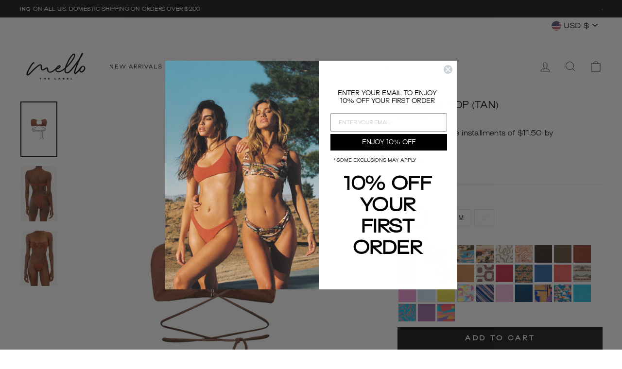

--- FILE ---
content_type: text/html; charset=utf-8
request_url: https://mellothelabel.co/products/multi-tie-top-tan
body_size: 27762
content:
<!doctype html>
<html class="no-js" lang="en" dir="ltr">
<head>
  <meta charset="utf-8">
  <meta http-equiv="X-UA-Compatible" content="IE=edge,chrome=1">
  <meta name="viewport" content="width=device-width,initial-scale=1">
  <meta name="theme-color" content="#111111">
  <meta name="facebook-domain-verification" content="k7xvfa55bv69uio95td3r32h30bwbo" />
  <link rel="canonical" href="https://mellothelabel.co/products/multi-tie-top-tan">
  <link rel="preconnect" href="https://cdn.shopify.com">
  <link rel="preconnect" href="https://fonts.shopifycdn.com">
  <link rel="dns-prefetch" href="https://productreviews.shopifycdn.com">
  <link rel="dns-prefetch" href="https://ajax.googleapis.com">
  <link rel="dns-prefetch" href="https://maps.googleapis.com">
  <link rel="dns-prefetch" href="https://maps.gstatic.com"><link rel="shortcut icon" href="//mellothelabel.co/cdn/shop/files/MELLO_FAVICON_32x32.png?v=1620154611" type="image/png" /><title>TAN MULTI TIE TOP | MELLO THE LABEL | WOMEN&#39;S SWIMWEAR
&ndash; Mello The Label
</title>
<meta name="description" content="Spice things up with our most versatile top. The Multi Tie Top has adjustable wrap around ties that can be worn as a halter or elongated triangle. Reminiscent of the soil in the brazilian countryside, this rich brown Tan is easy and wearable anywhere. - Wireless - Custom Fabric - Hand Wash - Sustainably Produced - 100%"><meta property="og:site_name" content="Mello The Label">
  <meta property="og:url" content="https://mellothelabel.co/products/multi-tie-top-tan">
  <meta property="og:title" content="MULTI TIE TOP (TAN)">
  <meta property="og:type" content="product">
  <meta property="og:description" content="Spice things up with our most versatile top. The Multi Tie Top has adjustable wrap around ties that can be worn as a halter or elongated triangle. Reminiscent of the soil in the brazilian countryside, this rich brown Tan is easy and wearable anywhere. - Wireless - Custom Fabric - Hand Wash - Sustainably Produced - 100%"><meta property="og:image" content="http://mellothelabel.co/cdn/shop/products/7.1.jpg?v=1636623445">
    <meta property="og:image:secure_url" content="https://mellothelabel.co/cdn/shop/products/7.1.jpg?v=1636623445">
    <meta property="og:image:width" content="3648">
    <meta property="og:image:height" content="5472"><meta name="twitter:site" content="@">
  <meta name="twitter:card" content="summary_large_image">
  <meta name="twitter:title" content="MULTI TIE TOP (TAN)">
  <meta name="twitter:description" content="Spice things up with our most versatile top. The Multi Tie Top has adjustable wrap around ties that can be worn as a halter or elongated triangle. Reminiscent of the soil in the brazilian countryside, this rich brown Tan is easy and wearable anywhere. - Wireless - Custom Fabric - Hand Wash - Sustainably Produced - 100%">
<style data-shopify>@font-face {
  font-family: "Bodoni Moda";
  font-weight: 500;
  font-style: normal;
  font-display: swap;
  src: url("//mellothelabel.co/cdn/fonts/bodoni_moda/bodonimoda_n5.36d0da1db617c453fb46e8089790ab6dc72c2356.woff2") format("woff2"),
       url("//mellothelabel.co/cdn/fonts/bodoni_moda/bodonimoda_n5.40f612bab009769f87511096f185d9228ad3baa3.woff") format("woff");
}

  @font-face {
  font-family: Jost;
  font-weight: 400;
  font-style: normal;
  font-display: swap;
  src: url("//mellothelabel.co/cdn/fonts/jost/jost_n4.d47a1b6347ce4a4c9f437608011273009d91f2b7.woff2") format("woff2"),
       url("//mellothelabel.co/cdn/fonts/jost/jost_n4.791c46290e672b3f85c3d1c651ef2efa3819eadd.woff") format("woff");
}


  @font-face {
  font-family: Jost;
  font-weight: 600;
  font-style: normal;
  font-display: swap;
  src: url("//mellothelabel.co/cdn/fonts/jost/jost_n6.ec1178db7a7515114a2d84e3dd680832b7af8b99.woff2") format("woff2"),
       url("//mellothelabel.co/cdn/fonts/jost/jost_n6.b1178bb6bdd3979fef38e103a3816f6980aeaff9.woff") format("woff");
}

  @font-face {
  font-family: Jost;
  font-weight: 400;
  font-style: italic;
  font-display: swap;
  src: url("//mellothelabel.co/cdn/fonts/jost/jost_i4.b690098389649750ada222b9763d55796c5283a5.woff2") format("woff2"),
       url("//mellothelabel.co/cdn/fonts/jost/jost_i4.fd766415a47e50b9e391ae7ec04e2ae25e7e28b0.woff") format("woff");
}

  @font-face {
  font-family: Jost;
  font-weight: 600;
  font-style: italic;
  font-display: swap;
  src: url("//mellothelabel.co/cdn/fonts/jost/jost_i6.9af7e5f39e3a108c08f24047a4276332d9d7b85e.woff2") format("woff2"),
       url("//mellothelabel.co/cdn/fonts/jost/jost_i6.2bf310262638f998ed206777ce0b9a3b98b6fe92.woff") format("woff");
}

</style><link href="//mellothelabel.co/cdn/shop/t/6/assets/theme.css?v=105673418916690724421759331825" rel="stylesheet" type="text/css" media="all" />
<style data-shopify>:root {
    --typeHeaderPrimary: "Bodoni Moda";
    --typeHeaderFallback: serif;
    --typeHeaderSize: 22px;
    --typeHeaderWeight: 500;
    --typeHeaderLineHeight: 1;
    --typeHeaderSpacing: 0.0em;

    --typeBasePrimary:Jost;
    --typeBaseFallback:sans-serif;
    --typeBaseSize: 12px;
    --typeBaseWeight: 400;
    --typeBaseSpacing: 0.025em;
    --typeBaseLineHeight: 1.6;

    --typeCollectionTitle: 18px;

    --iconWeight: 2px;
    --iconLinecaps: miter;

    
      --buttonRadius: 0px;
    

    --colorGridOverlayOpacity: 0.1;
  }

  .placeholder-content {
    background-image: linear-gradient(100deg, #ffffff 40%, #f7f7f7 63%, #ffffff 79%);
  }</style><script>
    document.documentElement.className = document.documentElement.className.replace('no-js', 'js');
    window.theme = window.theme || {};
    theme.routes = {
      home: "/",
      cart: "/cart.js",
      cartPage: "/cart",
      cartAdd: "/cart/add.js",
      cartChange: "/cart/change.js"
    };
    theme.strings = {
      soldOut: "Sold Out",
      unavailable: "Unavailable",
      stockLabel: "Only [count] items in stock!",
      willNotShipUntil: "Will not ship until [date]",
      willBeInStockAfter: "Will be in stock after [date]",
      waitingForStock: "Inventory on the way",
      savePrice: "Save [saved_amount]",
      cartEmpty: "Your cart is currently empty.",
      cartTermsConfirmation: "You must agree with the terms and conditions of sales to check out",
      searchCollections: "Collections:",
      searchPages: "Pages:",
      searchArticles: "Articles:"
    };
    theme.settings = {
      dynamicVariantsEnable: true,
      dynamicVariantType: "button",
      cartType: "drawer",
      isCustomerTemplate: false,
      moneyFormat: "${{amount}}",
      saveType: "dollar",
      recentlyViewedEnabled: false,
      productImageSize: "natural",
      productImageCover: false,
      predictiveSearch: true,
      predictiveSearchType: "product,article,page,collection",
      inventoryThreshold: 10,
      quickView: false,
      themeName: 'Impulse',
      themeVersion: "4.1.0"
    };
  </script>
  <script>window.performance && window.performance.mark && window.performance.mark('shopify.content_for_header.start');</script><meta name="google-site-verification" content="sYeKeRfzQ2jIOjoklqQd_kxHGy2310YkbKIszgQTtWU">
<meta id="shopify-digital-wallet" name="shopify-digital-wallet" content="/54621241541/digital_wallets/dialog">
<meta name="shopify-checkout-api-token" content="e35f350753a269750fde81646f535ce6">
<meta id="in-context-paypal-metadata" data-shop-id="54621241541" data-venmo-supported="false" data-environment="production" data-locale="en_US" data-paypal-v4="true" data-currency="USD">
<link rel="alternate" type="application/json+oembed" href="https://mellothelabel.co/products/multi-tie-top-tan.oembed">
<script async="async" src="/checkouts/internal/preloads.js?locale=en-US"></script>
<link rel="preconnect" href="https://shop.app" crossorigin="anonymous">
<script async="async" src="https://shop.app/checkouts/internal/preloads.js?locale=en-US&shop_id=54621241541" crossorigin="anonymous"></script>
<script id="apple-pay-shop-capabilities" type="application/json">{"shopId":54621241541,"countryCode":"US","currencyCode":"USD","merchantCapabilities":["supports3DS"],"merchantId":"gid:\/\/shopify\/Shop\/54621241541","merchantName":"Mello The Label","requiredBillingContactFields":["postalAddress","email","phone"],"requiredShippingContactFields":["postalAddress","email","phone"],"shippingType":"shipping","supportedNetworks":["visa","masterCard","amex","discover","elo","jcb"],"total":{"type":"pending","label":"Mello The Label","amount":"1.00"},"shopifyPaymentsEnabled":true,"supportsSubscriptions":true}</script>
<script id="shopify-features" type="application/json">{"accessToken":"e35f350753a269750fde81646f535ce6","betas":["rich-media-storefront-analytics"],"domain":"mellothelabel.co","predictiveSearch":true,"shopId":54621241541,"locale":"en"}</script>
<script>var Shopify = Shopify || {};
Shopify.shop = "mello-the-label.myshopify.com";
Shopify.locale = "en";
Shopify.currency = {"active":"USD","rate":"1.0"};
Shopify.country = "US";
Shopify.theme = {"name":"Copy of MARCH 21 [Afterpay 04\/06\/2021]","id":121804128453,"schema_name":"Impulse","schema_version":"4.1.0","theme_store_id":857,"role":"main"};
Shopify.theme.handle = "null";
Shopify.theme.style = {"id":null,"handle":null};
Shopify.cdnHost = "mellothelabel.co/cdn";
Shopify.routes = Shopify.routes || {};
Shopify.routes.root = "/";</script>
<script type="module">!function(o){(o.Shopify=o.Shopify||{}).modules=!0}(window);</script>
<script>!function(o){function n(){var o=[];function n(){o.push(Array.prototype.slice.apply(arguments))}return n.q=o,n}var t=o.Shopify=o.Shopify||{};t.loadFeatures=n(),t.autoloadFeatures=n()}(window);</script>
<script>
  window.ShopifyPay = window.ShopifyPay || {};
  window.ShopifyPay.apiHost = "shop.app\/pay";
  window.ShopifyPay.redirectState = null;
</script>
<script id="shop-js-analytics" type="application/json">{"pageType":"product"}</script>
<script defer="defer" async type="module" src="//mellothelabel.co/cdn/shopifycloud/shop-js/modules/v2/client.init-shop-cart-sync_C5BV16lS.en.esm.js"></script>
<script defer="defer" async type="module" src="//mellothelabel.co/cdn/shopifycloud/shop-js/modules/v2/chunk.common_CygWptCX.esm.js"></script>
<script type="module">
  await import("//mellothelabel.co/cdn/shopifycloud/shop-js/modules/v2/client.init-shop-cart-sync_C5BV16lS.en.esm.js");
await import("//mellothelabel.co/cdn/shopifycloud/shop-js/modules/v2/chunk.common_CygWptCX.esm.js");

  window.Shopify.SignInWithShop?.initShopCartSync?.({"fedCMEnabled":true,"windoidEnabled":true});

</script>
<script>
  window.Shopify = window.Shopify || {};
  if (!window.Shopify.featureAssets) window.Shopify.featureAssets = {};
  window.Shopify.featureAssets['shop-js'] = {"shop-cart-sync":["modules/v2/client.shop-cart-sync_ZFArdW7E.en.esm.js","modules/v2/chunk.common_CygWptCX.esm.js"],"init-fed-cm":["modules/v2/client.init-fed-cm_CmiC4vf6.en.esm.js","modules/v2/chunk.common_CygWptCX.esm.js"],"shop-button":["modules/v2/client.shop-button_tlx5R9nI.en.esm.js","modules/v2/chunk.common_CygWptCX.esm.js"],"shop-cash-offers":["modules/v2/client.shop-cash-offers_DOA2yAJr.en.esm.js","modules/v2/chunk.common_CygWptCX.esm.js","modules/v2/chunk.modal_D71HUcav.esm.js"],"init-windoid":["modules/v2/client.init-windoid_sURxWdc1.en.esm.js","modules/v2/chunk.common_CygWptCX.esm.js"],"shop-toast-manager":["modules/v2/client.shop-toast-manager_ClPi3nE9.en.esm.js","modules/v2/chunk.common_CygWptCX.esm.js"],"init-shop-email-lookup-coordinator":["modules/v2/client.init-shop-email-lookup-coordinator_B8hsDcYM.en.esm.js","modules/v2/chunk.common_CygWptCX.esm.js"],"init-shop-cart-sync":["modules/v2/client.init-shop-cart-sync_C5BV16lS.en.esm.js","modules/v2/chunk.common_CygWptCX.esm.js"],"avatar":["modules/v2/client.avatar_BTnouDA3.en.esm.js"],"pay-button":["modules/v2/client.pay-button_FdsNuTd3.en.esm.js","modules/v2/chunk.common_CygWptCX.esm.js"],"init-customer-accounts":["modules/v2/client.init-customer-accounts_DxDtT_ad.en.esm.js","modules/v2/client.shop-login-button_C5VAVYt1.en.esm.js","modules/v2/chunk.common_CygWptCX.esm.js","modules/v2/chunk.modal_D71HUcav.esm.js"],"init-shop-for-new-customer-accounts":["modules/v2/client.init-shop-for-new-customer-accounts_ChsxoAhi.en.esm.js","modules/v2/client.shop-login-button_C5VAVYt1.en.esm.js","modules/v2/chunk.common_CygWptCX.esm.js","modules/v2/chunk.modal_D71HUcav.esm.js"],"shop-login-button":["modules/v2/client.shop-login-button_C5VAVYt1.en.esm.js","modules/v2/chunk.common_CygWptCX.esm.js","modules/v2/chunk.modal_D71HUcav.esm.js"],"init-customer-accounts-sign-up":["modules/v2/client.init-customer-accounts-sign-up_CPSyQ0Tj.en.esm.js","modules/v2/client.shop-login-button_C5VAVYt1.en.esm.js","modules/v2/chunk.common_CygWptCX.esm.js","modules/v2/chunk.modal_D71HUcav.esm.js"],"shop-follow-button":["modules/v2/client.shop-follow-button_Cva4Ekp9.en.esm.js","modules/v2/chunk.common_CygWptCX.esm.js","modules/v2/chunk.modal_D71HUcav.esm.js"],"checkout-modal":["modules/v2/client.checkout-modal_BPM8l0SH.en.esm.js","modules/v2/chunk.common_CygWptCX.esm.js","modules/v2/chunk.modal_D71HUcav.esm.js"],"lead-capture":["modules/v2/client.lead-capture_Bi8yE_yS.en.esm.js","modules/v2/chunk.common_CygWptCX.esm.js","modules/v2/chunk.modal_D71HUcav.esm.js"],"shop-login":["modules/v2/client.shop-login_D6lNrXab.en.esm.js","modules/v2/chunk.common_CygWptCX.esm.js","modules/v2/chunk.modal_D71HUcav.esm.js"],"payment-terms":["modules/v2/client.payment-terms_CZxnsJam.en.esm.js","modules/v2/chunk.common_CygWptCX.esm.js","modules/v2/chunk.modal_D71HUcav.esm.js"]};
</script>
<script>(function() {
  var isLoaded = false;
  function asyncLoad() {
    if (isLoaded) return;
    isLoaded = true;
    var urls = ["https:\/\/static.klaviyo.com\/onsite\/js\/klaviyo.js?company_id=XSAmEE\u0026shop=mello-the-label.myshopify.com"];
    for (var i = 0; i < urls.length; i++) {
      var s = document.createElement('script');
      s.type = 'text/javascript';
      s.async = true;
      s.src = urls[i];
      var x = document.getElementsByTagName('script')[0];
      x.parentNode.insertBefore(s, x);
    }
  };
  if(window.attachEvent) {
    window.attachEvent('onload', asyncLoad);
  } else {
    window.addEventListener('load', asyncLoad, false);
  }
})();</script>
<script id="__st">var __st={"a":54621241541,"offset":-28800,"reqid":"ad9dcf15-cbdc-4272-a9ec-2e8efd21cc59-1768765407","pageurl":"mellothelabel.co\/products\/multi-tie-top-tan","u":"2ddda7bfdb95","p":"product","rtyp":"product","rid":6562504179909};</script>
<script>window.ShopifyPaypalV4VisibilityTracking = true;</script>
<script id="captcha-bootstrap">!function(){'use strict';const t='contact',e='account',n='new_comment',o=[[t,t],['blogs',n],['comments',n],[t,'customer']],c=[[e,'customer_login'],[e,'guest_login'],[e,'recover_customer_password'],[e,'create_customer']],r=t=>t.map((([t,e])=>`form[action*='/${t}']:not([data-nocaptcha='true']) input[name='form_type'][value='${e}']`)).join(','),a=t=>()=>t?[...document.querySelectorAll(t)].map((t=>t.form)):[];function s(){const t=[...o],e=r(t);return a(e)}const i='password',u='form_key',d=['recaptcha-v3-token','g-recaptcha-response','h-captcha-response',i],f=()=>{try{return window.sessionStorage}catch{return}},m='__shopify_v',_=t=>t.elements[u];function p(t,e,n=!1){try{const o=window.sessionStorage,c=JSON.parse(o.getItem(e)),{data:r}=function(t){const{data:e,action:n}=t;return t[m]||n?{data:e,action:n}:{data:t,action:n}}(c);for(const[e,n]of Object.entries(r))t.elements[e]&&(t.elements[e].value=n);n&&o.removeItem(e)}catch(o){console.error('form repopulation failed',{error:o})}}const l='form_type',E='cptcha';function T(t){t.dataset[E]=!0}const w=window,h=w.document,L='Shopify',v='ce_forms',y='captcha';let A=!1;((t,e)=>{const n=(g='f06e6c50-85a8-45c8-87d0-21a2b65856fe',I='https://cdn.shopify.com/shopifycloud/storefront-forms-hcaptcha/ce_storefront_forms_captcha_hcaptcha.v1.5.2.iife.js',D={infoText:'Protected by hCaptcha',privacyText:'Privacy',termsText:'Terms'},(t,e,n)=>{const o=w[L][v],c=o.bindForm;if(c)return c(t,g,e,D).then(n);var r;o.q.push([[t,g,e,D],n]),r=I,A||(h.body.append(Object.assign(h.createElement('script'),{id:'captcha-provider',async:!0,src:r})),A=!0)});var g,I,D;w[L]=w[L]||{},w[L][v]=w[L][v]||{},w[L][v].q=[],w[L][y]=w[L][y]||{},w[L][y].protect=function(t,e){n(t,void 0,e),T(t)},Object.freeze(w[L][y]),function(t,e,n,w,h,L){const[v,y,A,g]=function(t,e,n){const i=e?o:[],u=t?c:[],d=[...i,...u],f=r(d),m=r(i),_=r(d.filter((([t,e])=>n.includes(e))));return[a(f),a(m),a(_),s()]}(w,h,L),I=t=>{const e=t.target;return e instanceof HTMLFormElement?e:e&&e.form},D=t=>v().includes(t);t.addEventListener('submit',(t=>{const e=I(t);if(!e)return;const n=D(e)&&!e.dataset.hcaptchaBound&&!e.dataset.recaptchaBound,o=_(e),c=g().includes(e)&&(!o||!o.value);(n||c)&&t.preventDefault(),c&&!n&&(function(t){try{if(!f())return;!function(t){const e=f();if(!e)return;const n=_(t);if(!n)return;const o=n.value;o&&e.removeItem(o)}(t);const e=Array.from(Array(32),(()=>Math.random().toString(36)[2])).join('');!function(t,e){_(t)||t.append(Object.assign(document.createElement('input'),{type:'hidden',name:u})),t.elements[u].value=e}(t,e),function(t,e){const n=f();if(!n)return;const o=[...t.querySelectorAll(`input[type='${i}']`)].map((({name:t})=>t)),c=[...d,...o],r={};for(const[a,s]of new FormData(t).entries())c.includes(a)||(r[a]=s);n.setItem(e,JSON.stringify({[m]:1,action:t.action,data:r}))}(t,e)}catch(e){console.error('failed to persist form',e)}}(e),e.submit())}));const S=(t,e)=>{t&&!t.dataset[E]&&(n(t,e.some((e=>e===t))),T(t))};for(const o of['focusin','change'])t.addEventListener(o,(t=>{const e=I(t);D(e)&&S(e,y())}));const B=e.get('form_key'),M=e.get(l),P=B&&M;t.addEventListener('DOMContentLoaded',(()=>{const t=y();if(P)for(const e of t)e.elements[l].value===M&&p(e,B);[...new Set([...A(),...v().filter((t=>'true'===t.dataset.shopifyCaptcha))])].forEach((e=>S(e,t)))}))}(h,new URLSearchParams(w.location.search),n,t,e,['guest_login'])})(!0,!0)}();</script>
<script integrity="sha256-4kQ18oKyAcykRKYeNunJcIwy7WH5gtpwJnB7kiuLZ1E=" data-source-attribution="shopify.loadfeatures" defer="defer" src="//mellothelabel.co/cdn/shopifycloud/storefront/assets/storefront/load_feature-a0a9edcb.js" crossorigin="anonymous"></script>
<script crossorigin="anonymous" defer="defer" src="//mellothelabel.co/cdn/shopifycloud/storefront/assets/shopify_pay/storefront-65b4c6d7.js?v=20250812"></script>
<script data-source-attribution="shopify.dynamic_checkout.dynamic.init">var Shopify=Shopify||{};Shopify.PaymentButton=Shopify.PaymentButton||{isStorefrontPortableWallets:!0,init:function(){window.Shopify.PaymentButton.init=function(){};var t=document.createElement("script");t.src="https://mellothelabel.co/cdn/shopifycloud/portable-wallets/latest/portable-wallets.en.js",t.type="module",document.head.appendChild(t)}};
</script>
<script data-source-attribution="shopify.dynamic_checkout.buyer_consent">
  function portableWalletsHideBuyerConsent(e){var t=document.getElementById("shopify-buyer-consent"),n=document.getElementById("shopify-subscription-policy-button");t&&n&&(t.classList.add("hidden"),t.setAttribute("aria-hidden","true"),n.removeEventListener("click",e))}function portableWalletsShowBuyerConsent(e){var t=document.getElementById("shopify-buyer-consent"),n=document.getElementById("shopify-subscription-policy-button");t&&n&&(t.classList.remove("hidden"),t.removeAttribute("aria-hidden"),n.addEventListener("click",e))}window.Shopify?.PaymentButton&&(window.Shopify.PaymentButton.hideBuyerConsent=portableWalletsHideBuyerConsent,window.Shopify.PaymentButton.showBuyerConsent=portableWalletsShowBuyerConsent);
</script>
<script data-source-attribution="shopify.dynamic_checkout.cart.bootstrap">document.addEventListener("DOMContentLoaded",(function(){function t(){return document.querySelector("shopify-accelerated-checkout-cart, shopify-accelerated-checkout")}if(t())Shopify.PaymentButton.init();else{new MutationObserver((function(e,n){t()&&(Shopify.PaymentButton.init(),n.disconnect())})).observe(document.body,{childList:!0,subtree:!0})}}));
</script>
<link id="shopify-accelerated-checkout-styles" rel="stylesheet" media="screen" href="https://mellothelabel.co/cdn/shopifycloud/portable-wallets/latest/accelerated-checkout-backwards-compat.css" crossorigin="anonymous">
<style id="shopify-accelerated-checkout-cart">
        #shopify-buyer-consent {
  margin-top: 1em;
  display: inline-block;
  width: 100%;
}

#shopify-buyer-consent.hidden {
  display: none;
}

#shopify-subscription-policy-button {
  background: none;
  border: none;
  padding: 0;
  text-decoration: underline;
  font-size: inherit;
  cursor: pointer;
}

#shopify-subscription-policy-button::before {
  box-shadow: none;
}

      </style>

<script>window.performance && window.performance.mark && window.performance.mark('shopify.content_for_header.end');</script>
  <script src="//mellothelabel.co/cdn/shop/t/6/assets/vendor-scripts-v9.js" defer="defer"></script><link rel="preload" as="style" href="//mellothelabel.co/cdn/shop/t/6/assets/currency-flags.css" onload="this.onload=null;this.rel='stylesheet'">
    <link rel="stylesheet" href="//mellothelabel.co/cdn/shop/t/6/assets/currency-flags.css"><script src="//mellothelabel.co/cdn/shop/t/6/assets/theme.min.js?v=23620299534955943121617747191" defer="defer"></script><!-- Google tag (gtag.js) -->
  <script async src="https://www.googletagmanager.com/gtag/js?id=Tag_ID"></script>
  <script>
   window.dataLayer = window.dataLayer || [];
   function gtag(){dataLayer.push(arguments);}
   gtag('js', new Date());
   gtag('config', 'Tag_ID');
  </script>
 
<link href="https://monorail-edge.shopifysvc.com" rel="dns-prefetch">
<script>(function(){if ("sendBeacon" in navigator && "performance" in window) {try {var session_token_from_headers = performance.getEntriesByType('navigation')[0].serverTiming.find(x => x.name == '_s').description;} catch {var session_token_from_headers = undefined;}var session_cookie_matches = document.cookie.match(/_shopify_s=([^;]*)/);var session_token_from_cookie = session_cookie_matches && session_cookie_matches.length === 2 ? session_cookie_matches[1] : "";var session_token = session_token_from_headers || session_token_from_cookie || "";function handle_abandonment_event(e) {var entries = performance.getEntries().filter(function(entry) {return /monorail-edge.shopifysvc.com/.test(entry.name);});if (!window.abandonment_tracked && entries.length === 0) {window.abandonment_tracked = true;var currentMs = Date.now();var navigation_start = performance.timing.navigationStart;var payload = {shop_id: 54621241541,url: window.location.href,navigation_start,duration: currentMs - navigation_start,session_token,page_type: "product"};window.navigator.sendBeacon("https://monorail-edge.shopifysvc.com/v1/produce", JSON.stringify({schema_id: "online_store_buyer_site_abandonment/1.1",payload: payload,metadata: {event_created_at_ms: currentMs,event_sent_at_ms: currentMs}}));}}window.addEventListener('pagehide', handle_abandonment_event);}}());</script>
<script id="web-pixels-manager-setup">(function e(e,d,r,n,o){if(void 0===o&&(o={}),!Boolean(null===(a=null===(i=window.Shopify)||void 0===i?void 0:i.analytics)||void 0===a?void 0:a.replayQueue)){var i,a;window.Shopify=window.Shopify||{};var t=window.Shopify;t.analytics=t.analytics||{};var s=t.analytics;s.replayQueue=[],s.publish=function(e,d,r){return s.replayQueue.push([e,d,r]),!0};try{self.performance.mark("wpm:start")}catch(e){}var l=function(){var e={modern:/Edge?\/(1{2}[4-9]|1[2-9]\d|[2-9]\d{2}|\d{4,})\.\d+(\.\d+|)|Firefox\/(1{2}[4-9]|1[2-9]\d|[2-9]\d{2}|\d{4,})\.\d+(\.\d+|)|Chrom(ium|e)\/(9{2}|\d{3,})\.\d+(\.\d+|)|(Maci|X1{2}).+ Version\/(15\.\d+|(1[6-9]|[2-9]\d|\d{3,})\.\d+)([,.]\d+|)( \(\w+\)|)( Mobile\/\w+|) Safari\/|Chrome.+OPR\/(9{2}|\d{3,})\.\d+\.\d+|(CPU[ +]OS|iPhone[ +]OS|CPU[ +]iPhone|CPU IPhone OS|CPU iPad OS)[ +]+(15[._]\d+|(1[6-9]|[2-9]\d|\d{3,})[._]\d+)([._]\d+|)|Android:?[ /-](13[3-9]|1[4-9]\d|[2-9]\d{2}|\d{4,})(\.\d+|)(\.\d+|)|Android.+Firefox\/(13[5-9]|1[4-9]\d|[2-9]\d{2}|\d{4,})\.\d+(\.\d+|)|Android.+Chrom(ium|e)\/(13[3-9]|1[4-9]\d|[2-9]\d{2}|\d{4,})\.\d+(\.\d+|)|SamsungBrowser\/([2-9]\d|\d{3,})\.\d+/,legacy:/Edge?\/(1[6-9]|[2-9]\d|\d{3,})\.\d+(\.\d+|)|Firefox\/(5[4-9]|[6-9]\d|\d{3,})\.\d+(\.\d+|)|Chrom(ium|e)\/(5[1-9]|[6-9]\d|\d{3,})\.\d+(\.\d+|)([\d.]+$|.*Safari\/(?![\d.]+ Edge\/[\d.]+$))|(Maci|X1{2}).+ Version\/(10\.\d+|(1[1-9]|[2-9]\d|\d{3,})\.\d+)([,.]\d+|)( \(\w+\)|)( Mobile\/\w+|) Safari\/|Chrome.+OPR\/(3[89]|[4-9]\d|\d{3,})\.\d+\.\d+|(CPU[ +]OS|iPhone[ +]OS|CPU[ +]iPhone|CPU IPhone OS|CPU iPad OS)[ +]+(10[._]\d+|(1[1-9]|[2-9]\d|\d{3,})[._]\d+)([._]\d+|)|Android:?[ /-](13[3-9]|1[4-9]\d|[2-9]\d{2}|\d{4,})(\.\d+|)(\.\d+|)|Mobile Safari.+OPR\/([89]\d|\d{3,})\.\d+\.\d+|Android.+Firefox\/(13[5-9]|1[4-9]\d|[2-9]\d{2}|\d{4,})\.\d+(\.\d+|)|Android.+Chrom(ium|e)\/(13[3-9]|1[4-9]\d|[2-9]\d{2}|\d{4,})\.\d+(\.\d+|)|Android.+(UC? ?Browser|UCWEB|U3)[ /]?(15\.([5-9]|\d{2,})|(1[6-9]|[2-9]\d|\d{3,})\.\d+)\.\d+|SamsungBrowser\/(5\.\d+|([6-9]|\d{2,})\.\d+)|Android.+MQ{2}Browser\/(14(\.(9|\d{2,})|)|(1[5-9]|[2-9]\d|\d{3,})(\.\d+|))(\.\d+|)|K[Aa][Ii]OS\/(3\.\d+|([4-9]|\d{2,})\.\d+)(\.\d+|)/},d=e.modern,r=e.legacy,n=navigator.userAgent;return n.match(d)?"modern":n.match(r)?"legacy":"unknown"}(),u="modern"===l?"modern":"legacy",c=(null!=n?n:{modern:"",legacy:""})[u],f=function(e){return[e.baseUrl,"/wpm","/b",e.hashVersion,"modern"===e.buildTarget?"m":"l",".js"].join("")}({baseUrl:d,hashVersion:r,buildTarget:u}),m=function(e){var d=e.version,r=e.bundleTarget,n=e.surface,o=e.pageUrl,i=e.monorailEndpoint;return{emit:function(e){var a=e.status,t=e.errorMsg,s=(new Date).getTime(),l=JSON.stringify({metadata:{event_sent_at_ms:s},events:[{schema_id:"web_pixels_manager_load/3.1",payload:{version:d,bundle_target:r,page_url:o,status:a,surface:n,error_msg:t},metadata:{event_created_at_ms:s}}]});if(!i)return console&&console.warn&&console.warn("[Web Pixels Manager] No Monorail endpoint provided, skipping logging."),!1;try{return self.navigator.sendBeacon.bind(self.navigator)(i,l)}catch(e){}var u=new XMLHttpRequest;try{return u.open("POST",i,!0),u.setRequestHeader("Content-Type","text/plain"),u.send(l),!0}catch(e){return console&&console.warn&&console.warn("[Web Pixels Manager] Got an unhandled error while logging to Monorail."),!1}}}}({version:r,bundleTarget:l,surface:e.surface,pageUrl:self.location.href,monorailEndpoint:e.monorailEndpoint});try{o.browserTarget=l,function(e){var d=e.src,r=e.async,n=void 0===r||r,o=e.onload,i=e.onerror,a=e.sri,t=e.scriptDataAttributes,s=void 0===t?{}:t,l=document.createElement("script"),u=document.querySelector("head"),c=document.querySelector("body");if(l.async=n,l.src=d,a&&(l.integrity=a,l.crossOrigin="anonymous"),s)for(var f in s)if(Object.prototype.hasOwnProperty.call(s,f))try{l.dataset[f]=s[f]}catch(e){}if(o&&l.addEventListener("load",o),i&&l.addEventListener("error",i),u)u.appendChild(l);else{if(!c)throw new Error("Did not find a head or body element to append the script");c.appendChild(l)}}({src:f,async:!0,onload:function(){if(!function(){var e,d;return Boolean(null===(d=null===(e=window.Shopify)||void 0===e?void 0:e.analytics)||void 0===d?void 0:d.initialized)}()){var d=window.webPixelsManager.init(e)||void 0;if(d){var r=window.Shopify.analytics;r.replayQueue.forEach((function(e){var r=e[0],n=e[1],o=e[2];d.publishCustomEvent(r,n,o)})),r.replayQueue=[],r.publish=d.publishCustomEvent,r.visitor=d.visitor,r.initialized=!0}}},onerror:function(){return m.emit({status:"failed",errorMsg:"".concat(f," has failed to load")})},sri:function(e){var d=/^sha384-[A-Za-z0-9+/=]+$/;return"string"==typeof e&&d.test(e)}(c)?c:"",scriptDataAttributes:o}),m.emit({status:"loading"})}catch(e){m.emit({status:"failed",errorMsg:(null==e?void 0:e.message)||"Unknown error"})}}})({shopId: 54621241541,storefrontBaseUrl: "https://mellothelabel.co",extensionsBaseUrl: "https://extensions.shopifycdn.com/cdn/shopifycloud/web-pixels-manager",monorailEndpoint: "https://monorail-edge.shopifysvc.com/unstable/produce_batch",surface: "storefront-renderer",enabledBetaFlags: ["2dca8a86"],webPixelsConfigList: [{"id":"488210629","configuration":"{\"config\":\"{\\\"pixel_id\\\":\\\"AW-391584293\\\",\\\"target_country\\\":\\\"US\\\",\\\"gtag_events\\\":[{\\\"type\\\":\\\"search\\\",\\\"action_label\\\":\\\"AW-391584293\\\/CdZzCIa3ycMDEKW03LoB\\\"},{\\\"type\\\":\\\"begin_checkout\\\",\\\"action_label\\\":\\\"AW-391584293\\\/diCYCIO3ycMDEKW03LoB\\\"},{\\\"type\\\":\\\"view_item\\\",\\\"action_label\\\":[\\\"AW-391584293\\\/4Dv7CP22ycMDEKW03LoB\\\",\\\"MC-64R8VL85CJ\\\"]},{\\\"type\\\":\\\"purchase\\\",\\\"action_label\\\":[\\\"AW-391584293\\\/O1cpCPq2ycMDEKW03LoB\\\",\\\"MC-64R8VL85CJ\\\"]},{\\\"type\\\":\\\"page_view\\\",\\\"action_label\\\":[\\\"AW-391584293\\\/UxKUCPe2ycMDEKW03LoB\\\",\\\"MC-64R8VL85CJ\\\"]},{\\\"type\\\":\\\"add_payment_info\\\",\\\"action_label\\\":\\\"AW-391584293\\\/cedSCIm3ycMDEKW03LoB\\\"},{\\\"type\\\":\\\"add_to_cart\\\",\\\"action_label\\\":\\\"AW-391584293\\\/XnytCIC3ycMDEKW03LoB\\\"}],\\\"enable_monitoring_mode\\\":false}\"}","eventPayloadVersion":"v1","runtimeContext":"OPEN","scriptVersion":"b2a88bafab3e21179ed38636efcd8a93","type":"APP","apiClientId":1780363,"privacyPurposes":[],"dataSharingAdjustments":{"protectedCustomerApprovalScopes":["read_customer_address","read_customer_email","read_customer_name","read_customer_personal_data","read_customer_phone"]}},{"id":"191365317","configuration":"{\"pixel_id\":\"866047667290504\",\"pixel_type\":\"facebook_pixel\",\"metaapp_system_user_token\":\"-\"}","eventPayloadVersion":"v1","runtimeContext":"OPEN","scriptVersion":"ca16bc87fe92b6042fbaa3acc2fbdaa6","type":"APP","apiClientId":2329312,"privacyPurposes":["ANALYTICS","MARKETING","SALE_OF_DATA"],"dataSharingAdjustments":{"protectedCustomerApprovalScopes":["read_customer_address","read_customer_email","read_customer_name","read_customer_personal_data","read_customer_phone"]}},{"id":"73826501","eventPayloadVersion":"v1","runtimeContext":"LAX","scriptVersion":"1","type":"CUSTOM","privacyPurposes":["ANALYTICS"],"name":"Google Analytics tag (migrated)"},{"id":"shopify-app-pixel","configuration":"{}","eventPayloadVersion":"v1","runtimeContext":"STRICT","scriptVersion":"0450","apiClientId":"shopify-pixel","type":"APP","privacyPurposes":["ANALYTICS","MARKETING"]},{"id":"shopify-custom-pixel","eventPayloadVersion":"v1","runtimeContext":"LAX","scriptVersion":"0450","apiClientId":"shopify-pixel","type":"CUSTOM","privacyPurposes":["ANALYTICS","MARKETING"]}],isMerchantRequest: false,initData: {"shop":{"name":"Mello The Label","paymentSettings":{"currencyCode":"USD"},"myshopifyDomain":"mello-the-label.myshopify.com","countryCode":"US","storefrontUrl":"https:\/\/mellothelabel.co"},"customer":null,"cart":null,"checkout":null,"productVariants":[{"price":{"amount":46.0,"currencyCode":"USD"},"product":{"title":"MULTI TIE TOP (TAN)","vendor":"Mello The Label","id":"6562504179909","untranslatedTitle":"MULTI TIE TOP (TAN)","url":"\/products\/multi-tie-top-tan","type":"TOPS"},"id":"39361343455429","image":{"src":"\/\/mellothelabel.co\/cdn\/shop\/products\/7.1.jpg?v=1636623445"},"sku":"MTT-TAN-XS","title":"XS \/ TAN","untranslatedTitle":"XS \/ TAN"},{"price":{"amount":46.0,"currencyCode":"USD"},"product":{"title":"MULTI TIE TOP (TAN)","vendor":"Mello The Label","id":"6562504179909","untranslatedTitle":"MULTI TIE TOP (TAN)","url":"\/products\/multi-tie-top-tan","type":"TOPS"},"id":"39361343520965","image":{"src":"\/\/mellothelabel.co\/cdn\/shop\/products\/7.1.jpg?v=1636623445"},"sku":"MTT-TAN-SM","title":"S \/ TAN","untranslatedTitle":"S \/ TAN"},{"price":{"amount":46.0,"currencyCode":"USD"},"product":{"title":"MULTI TIE TOP (TAN)","vendor":"Mello The Label","id":"6562504179909","untranslatedTitle":"MULTI TIE TOP (TAN)","url":"\/products\/multi-tie-top-tan","type":"TOPS"},"id":"39361343553733","image":{"src":"\/\/mellothelabel.co\/cdn\/shop\/products\/7.1.jpg?v=1636623445"},"sku":"MTT-TAN-MED","title":"M \/ TAN","untranslatedTitle":"M \/ TAN"},{"price":{"amount":46.0,"currencyCode":"USD"},"product":{"title":"MULTI TIE TOP (TAN)","vendor":"Mello The Label","id":"6562504179909","untranslatedTitle":"MULTI TIE TOP (TAN)","url":"\/products\/multi-tie-top-tan","type":"TOPS"},"id":"39361343586501","image":{"src":"\/\/mellothelabel.co\/cdn\/shop\/products\/7.1.jpg?v=1636623445"},"sku":"MTT-TAN-LRG","title":"L \/ TAN","untranslatedTitle":"L \/ TAN"}],"purchasingCompany":null},},"https://mellothelabel.co/cdn","fcfee988w5aeb613cpc8e4bc33m6693e112",{"modern":"","legacy":""},{"shopId":"54621241541","storefrontBaseUrl":"https:\/\/mellothelabel.co","extensionBaseUrl":"https:\/\/extensions.shopifycdn.com\/cdn\/shopifycloud\/web-pixels-manager","surface":"storefront-renderer","enabledBetaFlags":"[\"2dca8a86\"]","isMerchantRequest":"false","hashVersion":"fcfee988w5aeb613cpc8e4bc33m6693e112","publish":"custom","events":"[[\"page_viewed\",{}],[\"product_viewed\",{\"productVariant\":{\"price\":{\"amount\":46.0,\"currencyCode\":\"USD\"},\"product\":{\"title\":\"MULTI TIE TOP (TAN)\",\"vendor\":\"Mello The Label\",\"id\":\"6562504179909\",\"untranslatedTitle\":\"MULTI TIE TOP (TAN)\",\"url\":\"\/products\/multi-tie-top-tan\",\"type\":\"TOPS\"},\"id\":\"39361343455429\",\"image\":{\"src\":\"\/\/mellothelabel.co\/cdn\/shop\/products\/7.1.jpg?v=1636623445\"},\"sku\":\"MTT-TAN-XS\",\"title\":\"XS \/ TAN\",\"untranslatedTitle\":\"XS \/ TAN\"}}]]"});</script><script>
  window.ShopifyAnalytics = window.ShopifyAnalytics || {};
  window.ShopifyAnalytics.meta = window.ShopifyAnalytics.meta || {};
  window.ShopifyAnalytics.meta.currency = 'USD';
  var meta = {"product":{"id":6562504179909,"gid":"gid:\/\/shopify\/Product\/6562504179909","vendor":"Mello The Label","type":"TOPS","handle":"multi-tie-top-tan","variants":[{"id":39361343455429,"price":4600,"name":"MULTI TIE TOP (TAN) - XS \/ TAN","public_title":"XS \/ TAN","sku":"MTT-TAN-XS"},{"id":39361343520965,"price":4600,"name":"MULTI TIE TOP (TAN) - S \/ TAN","public_title":"S \/ TAN","sku":"MTT-TAN-SM"},{"id":39361343553733,"price":4600,"name":"MULTI TIE TOP (TAN) - M \/ TAN","public_title":"M \/ TAN","sku":"MTT-TAN-MED"},{"id":39361343586501,"price":4600,"name":"MULTI TIE TOP (TAN) - L \/ TAN","public_title":"L \/ TAN","sku":"MTT-TAN-LRG"}],"remote":false},"page":{"pageType":"product","resourceType":"product","resourceId":6562504179909,"requestId":"ad9dcf15-cbdc-4272-a9ec-2e8efd21cc59-1768765407"}};
  for (var attr in meta) {
    window.ShopifyAnalytics.meta[attr] = meta[attr];
  }
</script>
<script class="analytics">
  (function () {
    var customDocumentWrite = function(content) {
      var jquery = null;

      if (window.jQuery) {
        jquery = window.jQuery;
      } else if (window.Checkout && window.Checkout.$) {
        jquery = window.Checkout.$;
      }

      if (jquery) {
        jquery('body').append(content);
      }
    };

    var hasLoggedConversion = function(token) {
      if (token) {
        return document.cookie.indexOf('loggedConversion=' + token) !== -1;
      }
      return false;
    }

    var setCookieIfConversion = function(token) {
      if (token) {
        var twoMonthsFromNow = new Date(Date.now());
        twoMonthsFromNow.setMonth(twoMonthsFromNow.getMonth() + 2);

        document.cookie = 'loggedConversion=' + token + '; expires=' + twoMonthsFromNow;
      }
    }

    var trekkie = window.ShopifyAnalytics.lib = window.trekkie = window.trekkie || [];
    if (trekkie.integrations) {
      return;
    }
    trekkie.methods = [
      'identify',
      'page',
      'ready',
      'track',
      'trackForm',
      'trackLink'
    ];
    trekkie.factory = function(method) {
      return function() {
        var args = Array.prototype.slice.call(arguments);
        args.unshift(method);
        trekkie.push(args);
        return trekkie;
      };
    };
    for (var i = 0; i < trekkie.methods.length; i++) {
      var key = trekkie.methods[i];
      trekkie[key] = trekkie.factory(key);
    }
    trekkie.load = function(config) {
      trekkie.config = config || {};
      trekkie.config.initialDocumentCookie = document.cookie;
      var first = document.getElementsByTagName('script')[0];
      var script = document.createElement('script');
      script.type = 'text/javascript';
      script.onerror = function(e) {
        var scriptFallback = document.createElement('script');
        scriptFallback.type = 'text/javascript';
        scriptFallback.onerror = function(error) {
                var Monorail = {
      produce: function produce(monorailDomain, schemaId, payload) {
        var currentMs = new Date().getTime();
        var event = {
          schema_id: schemaId,
          payload: payload,
          metadata: {
            event_created_at_ms: currentMs,
            event_sent_at_ms: currentMs
          }
        };
        return Monorail.sendRequest("https://" + monorailDomain + "/v1/produce", JSON.stringify(event));
      },
      sendRequest: function sendRequest(endpointUrl, payload) {
        // Try the sendBeacon API
        if (window && window.navigator && typeof window.navigator.sendBeacon === 'function' && typeof window.Blob === 'function' && !Monorail.isIos12()) {
          var blobData = new window.Blob([payload], {
            type: 'text/plain'
          });

          if (window.navigator.sendBeacon(endpointUrl, blobData)) {
            return true;
          } // sendBeacon was not successful

        } // XHR beacon

        var xhr = new XMLHttpRequest();

        try {
          xhr.open('POST', endpointUrl);
          xhr.setRequestHeader('Content-Type', 'text/plain');
          xhr.send(payload);
        } catch (e) {
          console.log(e);
        }

        return false;
      },
      isIos12: function isIos12() {
        return window.navigator.userAgent.lastIndexOf('iPhone; CPU iPhone OS 12_') !== -1 || window.navigator.userAgent.lastIndexOf('iPad; CPU OS 12_') !== -1;
      }
    };
    Monorail.produce('monorail-edge.shopifysvc.com',
      'trekkie_storefront_load_errors/1.1',
      {shop_id: 54621241541,
      theme_id: 121804128453,
      app_name: "storefront",
      context_url: window.location.href,
      source_url: "//mellothelabel.co/cdn/s/trekkie.storefront.cd680fe47e6c39ca5d5df5f0a32d569bc48c0f27.min.js"});

        };
        scriptFallback.async = true;
        scriptFallback.src = '//mellothelabel.co/cdn/s/trekkie.storefront.cd680fe47e6c39ca5d5df5f0a32d569bc48c0f27.min.js';
        first.parentNode.insertBefore(scriptFallback, first);
      };
      script.async = true;
      script.src = '//mellothelabel.co/cdn/s/trekkie.storefront.cd680fe47e6c39ca5d5df5f0a32d569bc48c0f27.min.js';
      first.parentNode.insertBefore(script, first);
    };
    trekkie.load(
      {"Trekkie":{"appName":"storefront","development":false,"defaultAttributes":{"shopId":54621241541,"isMerchantRequest":null,"themeId":121804128453,"themeCityHash":"10692009737809279599","contentLanguage":"en","currency":"USD","eventMetadataId":"f88e3817-46b9-4cc3-ad36-96bd5abc0f4d"},"isServerSideCookieWritingEnabled":true,"monorailRegion":"shop_domain","enabledBetaFlags":["65f19447"]},"Session Attribution":{},"S2S":{"facebookCapiEnabled":true,"source":"trekkie-storefront-renderer","apiClientId":580111}}
    );

    var loaded = false;
    trekkie.ready(function() {
      if (loaded) return;
      loaded = true;

      window.ShopifyAnalytics.lib = window.trekkie;

      var originalDocumentWrite = document.write;
      document.write = customDocumentWrite;
      try { window.ShopifyAnalytics.merchantGoogleAnalytics.call(this); } catch(error) {};
      document.write = originalDocumentWrite;

      window.ShopifyAnalytics.lib.page(null,{"pageType":"product","resourceType":"product","resourceId":6562504179909,"requestId":"ad9dcf15-cbdc-4272-a9ec-2e8efd21cc59-1768765407","shopifyEmitted":true});

      var match = window.location.pathname.match(/checkouts\/(.+)\/(thank_you|post_purchase)/)
      var token = match? match[1]: undefined;
      if (!hasLoggedConversion(token)) {
        setCookieIfConversion(token);
        window.ShopifyAnalytics.lib.track("Viewed Product",{"currency":"USD","variantId":39361343455429,"productId":6562504179909,"productGid":"gid:\/\/shopify\/Product\/6562504179909","name":"MULTI TIE TOP (TAN) - XS \/ TAN","price":"46.00","sku":"MTT-TAN-XS","brand":"Mello The Label","variant":"XS \/ TAN","category":"TOPS","nonInteraction":true,"remote":false},undefined,undefined,{"shopifyEmitted":true});
      window.ShopifyAnalytics.lib.track("monorail:\/\/trekkie_storefront_viewed_product\/1.1",{"currency":"USD","variantId":39361343455429,"productId":6562504179909,"productGid":"gid:\/\/shopify\/Product\/6562504179909","name":"MULTI TIE TOP (TAN) - XS \/ TAN","price":"46.00","sku":"MTT-TAN-XS","brand":"Mello The Label","variant":"XS \/ TAN","category":"TOPS","nonInteraction":true,"remote":false,"referer":"https:\/\/mellothelabel.co\/products\/multi-tie-top-tan"});
      }
    });


        var eventsListenerScript = document.createElement('script');
        eventsListenerScript.async = true;
        eventsListenerScript.src = "//mellothelabel.co/cdn/shopifycloud/storefront/assets/shop_events_listener-3da45d37.js";
        document.getElementsByTagName('head')[0].appendChild(eventsListenerScript);

})();</script>
  <script>
  if (!window.ga || (window.ga && typeof window.ga !== 'function')) {
    window.ga = function ga() {
      (window.ga.q = window.ga.q || []).push(arguments);
      if (window.Shopify && window.Shopify.analytics && typeof window.Shopify.analytics.publish === 'function') {
        window.Shopify.analytics.publish("ga_stub_called", {}, {sendTo: "google_osp_migration"});
      }
      console.error("Shopify's Google Analytics stub called with:", Array.from(arguments), "\nSee https://help.shopify.com/manual/promoting-marketing/pixels/pixel-migration#google for more information.");
    };
    if (window.Shopify && window.Shopify.analytics && typeof window.Shopify.analytics.publish === 'function') {
      window.Shopify.analytics.publish("ga_stub_initialized", {}, {sendTo: "google_osp_migration"});
    }
  }
</script>
<script
  defer
  src="https://mellothelabel.co/cdn/shopifycloud/perf-kit/shopify-perf-kit-3.0.4.min.js"
  data-application="storefront-renderer"
  data-shop-id="54621241541"
  data-render-region="gcp-us-central1"
  data-page-type="product"
  data-theme-instance-id="121804128453"
  data-theme-name="Impulse"
  data-theme-version="4.1.0"
  data-monorail-region="shop_domain"
  data-resource-timing-sampling-rate="10"
  data-shs="true"
  data-shs-beacon="true"
  data-shs-export-with-fetch="true"
  data-shs-logs-sample-rate="1"
  data-shs-beacon-endpoint="https://mellothelabel.co/api/collect"
></script>
</head>
<body class="template-product" data-center-text="true" data-button_style="square" data-type_header_capitalize="true" data-type_headers_align_text="true" data-type_product_capitalize="true" data-swatch_style="round" >
  <a class="in-page-link visually-hidden skip-link" href="#MainContent">Skip to content</a>
  <div id="PageContainer" class="page-container">
    <div class="transition-body"><div id="shopify-section-header" class="shopify-section">

<div id="NavDrawer" class="drawer drawer--right">
  <div class="drawer__contents">
    <div class="drawer__fixed-header">
      <div class="drawer__header appear-animation appear-delay-1">
        <div class="h2 drawer__title"></div>
        <div class="drawer__close">
          <button type="button" class="drawer__close-button js-drawer-close">
            <svg aria-hidden="true" focusable="false" role="presentation" class="icon icon-close" viewBox="0 0 64 64"><path d="M19 17.61l27.12 27.13m0-27.12L19 44.74"/></svg>
            <span class="icon__fallback-text">Close menu</span>
          </button>
        </div>
      </div>
    </div>
    <div class="drawer__scrollable">
      <ul class="mobile-nav" role="navigation" aria-label="Primary"><li class="mobile-nav__item appear-animation appear-delay-2"><a href="/collections/resort-23" class="mobile-nav__link mobile-nav__link--top-level">NEW ARRIVALS</a></li><li class="mobile-nav__item appear-animation appear-delay-3"><div class="mobile-nav__has-sublist"><a href="/collections/swim"
                    class="mobile-nav__link mobile-nav__link--top-level"
                    id="Label-collections-swim2"
                    >
                    SWIM
                  </a>
                  <div class="mobile-nav__toggle">
                    <button type="button"
                      aria-controls="Linklist-collections-swim2"
                      aria-labelledby="Label-collections-swim2"
                      class="collapsible-trigger collapsible--auto-height"><span class="collapsible-trigger__icon collapsible-trigger__icon--open" role="presentation">
  <svg aria-hidden="true" focusable="false" role="presentation" class="icon icon--wide icon-chevron-down" viewBox="0 0 28 16"><path d="M1.57 1.59l12.76 12.77L27.1 1.59" stroke-width="2" stroke="#000" fill="none" fill-rule="evenodd"/></svg>
</span>
</button>
                  </div></div><div id="Linklist-collections-swim2"
                class="mobile-nav__sublist collapsible-content collapsible-content--all"
                >
                <div class="collapsible-content__inner">
                  <ul class="mobile-nav__sublist"><li class="mobile-nav__item">
                        <div class="mobile-nav__child-item"><a href="/collections/swim"
                              class="mobile-nav__link"
                              id="Sublabel-collections-swim1"
                              >
                              SWIM
                            </a><button type="button"
                              aria-controls="Sublinklist-collections-swim2-collections-swim1"
                              aria-labelledby="Sublabel-collections-swim1"
                              class="collapsible-trigger"><span class="collapsible-trigger__icon collapsible-trigger__icon--circle collapsible-trigger__icon--open" role="presentation">
  <svg aria-hidden="true" focusable="false" role="presentation" class="icon icon--wide icon-chevron-down" viewBox="0 0 28 16"><path d="M1.57 1.59l12.76 12.77L27.1 1.59" stroke-width="2" stroke="#000" fill="none" fill-rule="evenodd"/></svg>
</span>
</button></div><div
                            id="Sublinklist-collections-swim2-collections-swim1"
                            aria-labelledby="Sublabel-collections-swim1"
                            class="mobile-nav__sublist collapsible-content collapsible-content--all"
                            >
                            <div class="collapsible-content__inner">
                              <ul class="mobile-nav__grandchildlist"><li class="mobile-nav__item">
                                    <a href="/collections/swim" class="mobile-nav__link">
                                      SHOP ALL
                                    </a>
                                  </li><li class="mobile-nav__item">
                                    <a href="/collections/swim-top" class="mobile-nav__link">
                                      TOPS
                                    </a>
                                  </li><li class="mobile-nav__item">
                                    <a href="/collections/swim-bottom" class="mobile-nav__link">
                                      BOTTOMS
                                    </a>
                                  </li><li class="mobile-nav__item">
                                    <a href="/collections/swim-one-piece" class="mobile-nav__link">
                                      ONE PIECES
                                    </a>
                                  </li></ul>
                            </div>
                          </div></li></ul>
                </div>
              </div></li><li class="mobile-nav__item appear-animation appear-delay-4"><a href="/pages/swatches" class="mobile-nav__link mobile-nav__link--top-level">SWATCHES</a></li><li class="mobile-nav__item appear-animation appear-delay-5"><a href="https://www.instagram.com/mellothelabel/" class="mobile-nav__link mobile-nav__link--top-level">INSTAGRAM</a></li><li class="mobile-nav__item appear-animation appear-delay-6"><a href="/pages/find-a-stockists" class="mobile-nav__link mobile-nav__link--top-level">STOCKIST</a></li><li class="mobile-nav__item appear-animation appear-delay-7"><a href="/collections/sale" class="mobile-nav__link mobile-nav__link--top-level">SALE</a></li><li class="mobile-nav__item mobile-nav__item--secondary">
            <div class="grid"><div class="grid__item one-half appear-animation appear-delay-8">
                  <a href="/account" class="mobile-nav__link">Log in
</a>
                </div></div>
          </li></ul><ul class="mobile-nav__social appear-animation appear-delay-9"><li class="mobile-nav__social-item">
            <a target="_blank" rel="noopener" href="https://instagram.com/mellothelabel" title="Mello The Label on Instagram">
              <svg aria-hidden="true" focusable="false" role="presentation" class="icon icon-instagram" viewBox="0 0 32 32"><path fill="#444" d="M16 3.094c4.206 0 4.7.019 6.363.094 1.538.069 2.369.325 2.925.544.738.287 1.262.625 1.813 1.175s.894 1.075 1.175 1.813c.212.556.475 1.387.544 2.925.075 1.662.094 2.156.094 6.363s-.019 4.7-.094 6.363c-.069 1.538-.325 2.369-.544 2.925-.288.738-.625 1.262-1.175 1.813s-1.075.894-1.813 1.175c-.556.212-1.387.475-2.925.544-1.663.075-2.156.094-6.363.094s-4.7-.019-6.363-.094c-1.537-.069-2.369-.325-2.925-.544-.737-.288-1.263-.625-1.813-1.175s-.894-1.075-1.175-1.813c-.212-.556-.475-1.387-.544-2.925-.075-1.663-.094-2.156-.094-6.363s.019-4.7.094-6.363c.069-1.537.325-2.369.544-2.925.287-.737.625-1.263 1.175-1.813s1.075-.894 1.813-1.175c.556-.212 1.388-.475 2.925-.544 1.662-.081 2.156-.094 6.363-.094zm0-2.838c-4.275 0-4.813.019-6.494.094-1.675.075-2.819.344-3.819.731-1.037.4-1.913.944-2.788 1.819S1.486 4.656 1.08 5.688c-.387 1-.656 2.144-.731 3.825-.075 1.675-.094 2.213-.094 6.488s.019 4.813.094 6.494c.075 1.675.344 2.819.731 3.825.4 1.038.944 1.913 1.819 2.788s1.756 1.413 2.788 1.819c1 .387 2.144.656 3.825.731s2.213.094 6.494.094 4.813-.019 6.494-.094c1.675-.075 2.819-.344 3.825-.731 1.038-.4 1.913-.944 2.788-1.819s1.413-1.756 1.819-2.788c.387-1 .656-2.144.731-3.825s.094-2.212.094-6.494-.019-4.813-.094-6.494c-.075-1.675-.344-2.819-.731-3.825-.4-1.038-.944-1.913-1.819-2.788s-1.756-1.413-2.788-1.819c-1-.387-2.144-.656-3.825-.731C20.812.275 20.275.256 16 .256z"/><path fill="#444" d="M16 7.912a8.088 8.088 0 0 0 0 16.175c4.463 0 8.087-3.625 8.087-8.088s-3.625-8.088-8.088-8.088zm0 13.338a5.25 5.25 0 1 1 0-10.5 5.25 5.25 0 1 1 0 10.5zM26.294 7.594a1.887 1.887 0 1 1-3.774.002 1.887 1.887 0 0 1 3.774-.003z"/></svg>
              <span class="icon__fallback-text">Instagram</span>
            </a>
          </li></ul>
    </div>
  </div>
</div>
<div id="CartDrawer" class="drawer drawer--right">
    <form id="CartDrawerForm" action="/cart" method="post" novalidate class="drawer__contents">
      <div class="drawer__fixed-header">
        <div class="drawer__header appear-animation appear-delay-1">
          <div class="h2 drawer__title">Cart</div>
          <div class="drawer__close">
            <button type="button" class="drawer__close-button js-drawer-close">
              <svg aria-hidden="true" focusable="false" role="presentation" class="icon icon-close" viewBox="0 0 64 64"><path d="M19 17.61l27.12 27.13m0-27.12L19 44.74"/></svg>
              <span class="icon__fallback-text">Close cart</span>
            </button>
          </div>
        </div>
      </div>

      <div class="drawer__inner">
        <div class="drawer__scrollable">
          <div data-products class="appear-animation appear-delay-2"></div>

          
        </div>

        <div class="drawer__footer appear-animation appear-delay-4">
          <div data-discounts>
            
          </div>

          <div class="cart__item-sub cart__item-row">
            <div class="ajaxcart__subtotal">Subtotal</div>
            <div data-subtotal>$0.00</div>
          </div>

          <div class="cart__item-row text-center">
            <small>
              Shipping, taxes, and discount codes calculated at checkout.<br />
            </small>
          </div>

          

          <div class="cart__checkout-wrapper">
            <button type="submit" name="checkout" data-terms-required="false" class="btn cart__checkout">
              Check out
            </button>

            
          </div>
        </div>
      </div>

      <div class="drawer__cart-empty appear-animation appear-delay-2">
        <div class="drawer__scrollable">
          Your cart is currently empty.
        </div>
      </div>
    </form>
  </div><style>
  .site-nav__link,
  .site-nav__dropdown-link:not(.site-nav__dropdown-link--top-level) {
    font-size: 10px;
  }
  
    .site-nav__link, .mobile-nav__link--top-level {
      text-transform: uppercase;
      letter-spacing: 0.2em;
    }
    .mobile-nav__link--top-level {
      font-size: 1.1em;
    }
  

  

  
.site-header {
      box-shadow: 0 0 1px rgba(0,0,0,0.2);
    }

    .toolbar + .header-sticky-wrapper .site-header {
      border-top: 0;
    }</style>

<div data-section-id="header" data-section-type="header">


  <div class="announcement-bar">
    <div class="page-width">
      <div class="slideshow-wrapper">
        <button type="button" class="visually-hidden slideshow__pause" data-id="header" aria-live="polite">
          <span class="slideshow__pause-stop">
            <svg aria-hidden="true" focusable="false" role="presentation" class="icon icon-pause" viewBox="0 0 10 13"><g fill="#000" fill-rule="evenodd"><path d="M0 0h3v13H0zM7 0h3v13H7z"/></g></svg>
            <span class="icon__fallback-text">Pause slideshow</span>
          </span>
          <span class="slideshow__pause-play">
            <svg aria-hidden="true" focusable="false" role="presentation" class="icon icon-play" viewBox="18.24 17.35 24.52 28.3"><path fill="#323232" d="M22.1 19.151v25.5l20.4-13.489-20.4-12.011z"/></svg>
            <span class="icon__fallback-text">Play slideshow</span>
          </span>
        </button>

        <div
          id="AnnouncementSlider"
          class="announcement-slider"
          data-compact="true"
          data-block-count="2"><div
                id="AnnouncementSlide-1524770292306"
                class="announcement-slider__slide"
                data-index="0"
                ><span class="announcement-text">FREE SHIPPING</span><span class="announcement-link-text">ON ALL U.S. DOMESTIC SHIPPING ON ORDERS OVER $200</span></div><div
                id="AnnouncementSlide-6bcc6fa9-1455-4004-b472-7f8cee49624a"
                class="announcement-slider__slide"
                data-index="1"
                ><a class="announcement-link" href="/collections/swim"><span class="announcement-text">SPREAD THE COST WITH AFTERPAY</span><span class="announcement-link-text">SHOP NOW</span></a></div></div>
      </div>
    </div>
  </div>


<div class="toolbar small--hide">
  <div class="page-width">
    <div class="toolbar__content"><div class="toolbar__item"><form method="post" action="/localization" id="localization_formtoolbar" accept-charset="UTF-8" class="multi-selectors" enctype="multipart/form-data" data-disclosure-form=""><input type="hidden" name="form_type" value="localization" /><input type="hidden" name="utf8" value="✓" /><input type="hidden" name="_method" value="put" /><input type="hidden" name="return_to" value="/products/multi-tie-top-tan" /><div class="multi-selectors__item">
      <h2 class="visually-hidden" id="CurrencyHeading-toolbar">
        Currency
      </h2>

      <div class="disclosure" data-disclosure-currency>
        <button type="button" class="faux-select disclosure__toggle" aria-expanded="false" aria-controls="CurrencyList-toolbar" aria-describedby="CurrencyHeading-toolbar" data-disclosure-toggle><span class="currency-flag" data-flag="USD" aria-hidden="true"></span><span class="disclosure-list__label">
            USD $</span>
        </button>
        <ul id="CurrencyList-toolbar" class="disclosure-list disclosure-list--down disclosure-list--left" data-disclosure-list><li class="disclosure-list__item">
              <a class="disclosure-list__option" href="#" data-value="AED" data-disclosure-option><span class="currency-flag" data-flag="AED" aria-hidden="true"></span><span class="disclosure-list__label">
                  AED د.إ</span>
              </a>
            </li><li class="disclosure-list__item">
              <a class="disclosure-list__option" href="#" data-value="AFN" data-disclosure-option><span class="currency-flag" data-flag="AFN" aria-hidden="true"></span><span class="disclosure-list__label">
                  AFN ؋</span>
              </a>
            </li><li class="disclosure-list__item">
              <a class="disclosure-list__option" href="#" data-value="ALL" data-disclosure-option><span class="currency-flag" data-flag="ALL" aria-hidden="true"></span><span class="disclosure-list__label">
                  ALL L</span>
              </a>
            </li><li class="disclosure-list__item">
              <a class="disclosure-list__option" href="#" data-value="AMD" data-disclosure-option><span class="currency-flag" data-flag="AMD" aria-hidden="true"></span><span class="disclosure-list__label">
                  AMD դր.</span>
              </a>
            </li><li class="disclosure-list__item">
              <a class="disclosure-list__option" href="#" data-value="ANG" data-disclosure-option><span class="currency-flag" data-flag="ANG" aria-hidden="true"></span><span class="disclosure-list__label">
                  ANG ƒ</span>
              </a>
            </li><li class="disclosure-list__item">
              <a class="disclosure-list__option" href="#" data-value="AUD" data-disclosure-option><span class="currency-flag" data-flag="AUD" aria-hidden="true"></span><span class="disclosure-list__label">
                  AUD $</span>
              </a>
            </li><li class="disclosure-list__item">
              <a class="disclosure-list__option" href="#" data-value="AWG" data-disclosure-option><span class="currency-flag" data-flag="AWG" aria-hidden="true"></span><span class="disclosure-list__label">
                  AWG ƒ</span>
              </a>
            </li><li class="disclosure-list__item">
              <a class="disclosure-list__option" href="#" data-value="AZN" data-disclosure-option><span class="currency-flag" data-flag="AZN" aria-hidden="true"></span><span class="disclosure-list__label">
                  AZN ₼</span>
              </a>
            </li><li class="disclosure-list__item">
              <a class="disclosure-list__option" href="#" data-value="BAM" data-disclosure-option><span class="currency-flag" data-flag="BAM" aria-hidden="true"></span><span class="disclosure-list__label">
                  BAM КМ</span>
              </a>
            </li><li class="disclosure-list__item">
              <a class="disclosure-list__option" href="#" data-value="BBD" data-disclosure-option><span class="currency-flag" data-flag="BBD" aria-hidden="true"></span><span class="disclosure-list__label">
                  BBD $</span>
              </a>
            </li><li class="disclosure-list__item">
              <a class="disclosure-list__option" href="#" data-value="BDT" data-disclosure-option><span class="currency-flag" data-flag="BDT" aria-hidden="true"></span><span class="disclosure-list__label">
                  BDT ৳</span>
              </a>
            </li><li class="disclosure-list__item">
              <a class="disclosure-list__option" href="#" data-value="BIF" data-disclosure-option><span class="currency-flag" data-flag="BIF" aria-hidden="true"></span><span class="disclosure-list__label">
                  BIF Fr</span>
              </a>
            </li><li class="disclosure-list__item">
              <a class="disclosure-list__option" href="#" data-value="BND" data-disclosure-option><span class="currency-flag" data-flag="BND" aria-hidden="true"></span><span class="disclosure-list__label">
                  BND $</span>
              </a>
            </li><li class="disclosure-list__item">
              <a class="disclosure-list__option" href="#" data-value="BOB" data-disclosure-option><span class="currency-flag" data-flag="BOB" aria-hidden="true"></span><span class="disclosure-list__label">
                  BOB Bs.</span>
              </a>
            </li><li class="disclosure-list__item">
              <a class="disclosure-list__option" href="#" data-value="BSD" data-disclosure-option><span class="currency-flag" data-flag="BSD" aria-hidden="true"></span><span class="disclosure-list__label">
                  BSD $</span>
              </a>
            </li><li class="disclosure-list__item">
              <a class="disclosure-list__option" href="#" data-value="BWP" data-disclosure-option><span class="currency-flag" data-flag="BWP" aria-hidden="true"></span><span class="disclosure-list__label">
                  BWP P</span>
              </a>
            </li><li class="disclosure-list__item">
              <a class="disclosure-list__option" href="#" data-value="BZD" data-disclosure-option><span class="currency-flag" data-flag="BZD" aria-hidden="true"></span><span class="disclosure-list__label">
                  BZD $</span>
              </a>
            </li><li class="disclosure-list__item">
              <a class="disclosure-list__option" href="#" data-value="CAD" data-disclosure-option><span class="currency-flag" data-flag="CAD" aria-hidden="true"></span><span class="disclosure-list__label">
                  CAD $</span>
              </a>
            </li><li class="disclosure-list__item">
              <a class="disclosure-list__option" href="#" data-value="CDF" data-disclosure-option><span class="currency-flag" data-flag="CDF" aria-hidden="true"></span><span class="disclosure-list__label">
                  CDF Fr</span>
              </a>
            </li><li class="disclosure-list__item">
              <a class="disclosure-list__option" href="#" data-value="CHF" data-disclosure-option><span class="currency-flag" data-flag="CHF" aria-hidden="true"></span><span class="disclosure-list__label">
                  CHF CHF</span>
              </a>
            </li><li class="disclosure-list__item">
              <a class="disclosure-list__option" href="#" data-value="CNY" data-disclosure-option><span class="currency-flag" data-flag="CNY" aria-hidden="true"></span><span class="disclosure-list__label">
                  CNY ¥</span>
              </a>
            </li><li class="disclosure-list__item">
              <a class="disclosure-list__option" href="#" data-value="CRC" data-disclosure-option><span class="currency-flag" data-flag="CRC" aria-hidden="true"></span><span class="disclosure-list__label">
                  CRC ₡</span>
              </a>
            </li><li class="disclosure-list__item">
              <a class="disclosure-list__option" href="#" data-value="CVE" data-disclosure-option><span class="currency-flag" data-flag="CVE" aria-hidden="true"></span><span class="disclosure-list__label">
                  CVE $</span>
              </a>
            </li><li class="disclosure-list__item">
              <a class="disclosure-list__option" href="#" data-value="CZK" data-disclosure-option><span class="currency-flag" data-flag="CZK" aria-hidden="true"></span><span class="disclosure-list__label">
                  CZK Kč</span>
              </a>
            </li><li class="disclosure-list__item">
              <a class="disclosure-list__option" href="#" data-value="DJF" data-disclosure-option><span class="currency-flag" data-flag="DJF" aria-hidden="true"></span><span class="disclosure-list__label">
                  DJF Fdj</span>
              </a>
            </li><li class="disclosure-list__item">
              <a class="disclosure-list__option" href="#" data-value="DKK" data-disclosure-option><span class="currency-flag" data-flag="DKK" aria-hidden="true"></span><span class="disclosure-list__label">
                  DKK kr.</span>
              </a>
            </li><li class="disclosure-list__item">
              <a class="disclosure-list__option" href="#" data-value="DOP" data-disclosure-option><span class="currency-flag" data-flag="DOP" aria-hidden="true"></span><span class="disclosure-list__label">
                  DOP $</span>
              </a>
            </li><li class="disclosure-list__item">
              <a class="disclosure-list__option" href="#" data-value="DZD" data-disclosure-option><span class="currency-flag" data-flag="DZD" aria-hidden="true"></span><span class="disclosure-list__label">
                  DZD د.ج</span>
              </a>
            </li><li class="disclosure-list__item">
              <a class="disclosure-list__option" href="#" data-value="EGP" data-disclosure-option><span class="currency-flag" data-flag="EGP" aria-hidden="true"></span><span class="disclosure-list__label">
                  EGP ج.م</span>
              </a>
            </li><li class="disclosure-list__item">
              <a class="disclosure-list__option" href="#" data-value="ETB" data-disclosure-option><span class="currency-flag" data-flag="ETB" aria-hidden="true"></span><span class="disclosure-list__label">
                  ETB Br</span>
              </a>
            </li><li class="disclosure-list__item">
              <a class="disclosure-list__option" href="#" data-value="EUR" data-disclosure-option><span class="currency-flag" data-flag="EUR" aria-hidden="true"></span><span class="disclosure-list__label">
                  EUR €</span>
              </a>
            </li><li class="disclosure-list__item">
              <a class="disclosure-list__option" href="#" data-value="FJD" data-disclosure-option><span class="currency-flag" data-flag="FJD" aria-hidden="true"></span><span class="disclosure-list__label">
                  FJD $</span>
              </a>
            </li><li class="disclosure-list__item">
              <a class="disclosure-list__option" href="#" data-value="FKP" data-disclosure-option><span class="currency-flag" data-flag="FKP" aria-hidden="true"></span><span class="disclosure-list__label">
                  FKP £</span>
              </a>
            </li><li class="disclosure-list__item">
              <a class="disclosure-list__option" href="#" data-value="GBP" data-disclosure-option><span class="currency-flag" data-flag="GBP" aria-hidden="true"></span><span class="disclosure-list__label">
                  GBP £</span>
              </a>
            </li><li class="disclosure-list__item">
              <a class="disclosure-list__option" href="#" data-value="GMD" data-disclosure-option><span class="currency-flag" data-flag="GMD" aria-hidden="true"></span><span class="disclosure-list__label">
                  GMD D</span>
              </a>
            </li><li class="disclosure-list__item">
              <a class="disclosure-list__option" href="#" data-value="GNF" data-disclosure-option><span class="currency-flag" data-flag="GNF" aria-hidden="true"></span><span class="disclosure-list__label">
                  GNF Fr</span>
              </a>
            </li><li class="disclosure-list__item">
              <a class="disclosure-list__option" href="#" data-value="GTQ" data-disclosure-option><span class="currency-flag" data-flag="GTQ" aria-hidden="true"></span><span class="disclosure-list__label">
                  GTQ Q</span>
              </a>
            </li><li class="disclosure-list__item">
              <a class="disclosure-list__option" href="#" data-value="GYD" data-disclosure-option><span class="currency-flag" data-flag="GYD" aria-hidden="true"></span><span class="disclosure-list__label">
                  GYD $</span>
              </a>
            </li><li class="disclosure-list__item">
              <a class="disclosure-list__option" href="#" data-value="HKD" data-disclosure-option><span class="currency-flag" data-flag="HKD" aria-hidden="true"></span><span class="disclosure-list__label">
                  HKD $</span>
              </a>
            </li><li class="disclosure-list__item">
              <a class="disclosure-list__option" href="#" data-value="HNL" data-disclosure-option><span class="currency-flag" data-flag="HNL" aria-hidden="true"></span><span class="disclosure-list__label">
                  HNL L</span>
              </a>
            </li><li class="disclosure-list__item">
              <a class="disclosure-list__option" href="#" data-value="HUF" data-disclosure-option><span class="currency-flag" data-flag="HUF" aria-hidden="true"></span><span class="disclosure-list__label">
                  HUF Ft</span>
              </a>
            </li><li class="disclosure-list__item">
              <a class="disclosure-list__option" href="#" data-value="IDR" data-disclosure-option><span class="currency-flag" data-flag="IDR" aria-hidden="true"></span><span class="disclosure-list__label">
                  IDR Rp</span>
              </a>
            </li><li class="disclosure-list__item">
              <a class="disclosure-list__option" href="#" data-value="ILS" data-disclosure-option><span class="currency-flag" data-flag="ILS" aria-hidden="true"></span><span class="disclosure-list__label">
                  ILS ₪</span>
              </a>
            </li><li class="disclosure-list__item">
              <a class="disclosure-list__option" href="#" data-value="INR" data-disclosure-option><span class="currency-flag" data-flag="INR" aria-hidden="true"></span><span class="disclosure-list__label">
                  INR ₹</span>
              </a>
            </li><li class="disclosure-list__item">
              <a class="disclosure-list__option" href="#" data-value="ISK" data-disclosure-option><span class="currency-flag" data-flag="ISK" aria-hidden="true"></span><span class="disclosure-list__label">
                  ISK kr</span>
              </a>
            </li><li class="disclosure-list__item">
              <a class="disclosure-list__option" href="#" data-value="JMD" data-disclosure-option><span class="currency-flag" data-flag="JMD" aria-hidden="true"></span><span class="disclosure-list__label">
                  JMD $</span>
              </a>
            </li><li class="disclosure-list__item">
              <a class="disclosure-list__option" href="#" data-value="JPY" data-disclosure-option><span class="currency-flag" data-flag="JPY" aria-hidden="true"></span><span class="disclosure-list__label">
                  JPY ¥</span>
              </a>
            </li><li class="disclosure-list__item">
              <a class="disclosure-list__option" href="#" data-value="KES" data-disclosure-option><span class="currency-flag" data-flag="KES" aria-hidden="true"></span><span class="disclosure-list__label">
                  KES KSh</span>
              </a>
            </li><li class="disclosure-list__item">
              <a class="disclosure-list__option" href="#" data-value="KGS" data-disclosure-option><span class="currency-flag" data-flag="KGS" aria-hidden="true"></span><span class="disclosure-list__label">
                  KGS som</span>
              </a>
            </li><li class="disclosure-list__item">
              <a class="disclosure-list__option" href="#" data-value="KHR" data-disclosure-option><span class="currency-flag" data-flag="KHR" aria-hidden="true"></span><span class="disclosure-list__label">
                  KHR ៛</span>
              </a>
            </li><li class="disclosure-list__item">
              <a class="disclosure-list__option" href="#" data-value="KMF" data-disclosure-option><span class="currency-flag" data-flag="KMF" aria-hidden="true"></span><span class="disclosure-list__label">
                  KMF Fr</span>
              </a>
            </li><li class="disclosure-list__item">
              <a class="disclosure-list__option" href="#" data-value="KRW" data-disclosure-option><span class="currency-flag" data-flag="KRW" aria-hidden="true"></span><span class="disclosure-list__label">
                  KRW ₩</span>
              </a>
            </li><li class="disclosure-list__item">
              <a class="disclosure-list__option" href="#" data-value="KYD" data-disclosure-option><span class="currency-flag" data-flag="KYD" aria-hidden="true"></span><span class="disclosure-list__label">
                  KYD $</span>
              </a>
            </li><li class="disclosure-list__item">
              <a class="disclosure-list__option" href="#" data-value="KZT" data-disclosure-option><span class="currency-flag" data-flag="KZT" aria-hidden="true"></span><span class="disclosure-list__label">
                  KZT ₸</span>
              </a>
            </li><li class="disclosure-list__item">
              <a class="disclosure-list__option" href="#" data-value="LAK" data-disclosure-option><span class="currency-flag" data-flag="LAK" aria-hidden="true"></span><span class="disclosure-list__label">
                  LAK ₭</span>
              </a>
            </li><li class="disclosure-list__item">
              <a class="disclosure-list__option" href="#" data-value="LBP" data-disclosure-option><span class="currency-flag" data-flag="LBP" aria-hidden="true"></span><span class="disclosure-list__label">
                  LBP ل.ل</span>
              </a>
            </li><li class="disclosure-list__item">
              <a class="disclosure-list__option" href="#" data-value="LKR" data-disclosure-option><span class="currency-flag" data-flag="LKR" aria-hidden="true"></span><span class="disclosure-list__label">
                  LKR ₨</span>
              </a>
            </li><li class="disclosure-list__item">
              <a class="disclosure-list__option" href="#" data-value="MAD" data-disclosure-option><span class="currency-flag" data-flag="MAD" aria-hidden="true"></span><span class="disclosure-list__label">
                  MAD د.م.</span>
              </a>
            </li><li class="disclosure-list__item">
              <a class="disclosure-list__option" href="#" data-value="MDL" data-disclosure-option><span class="currency-flag" data-flag="MDL" aria-hidden="true"></span><span class="disclosure-list__label">
                  MDL L</span>
              </a>
            </li><li class="disclosure-list__item">
              <a class="disclosure-list__option" href="#" data-value="MKD" data-disclosure-option><span class="currency-flag" data-flag="MKD" aria-hidden="true"></span><span class="disclosure-list__label">
                  MKD ден</span>
              </a>
            </li><li class="disclosure-list__item">
              <a class="disclosure-list__option" href="#" data-value="MMK" data-disclosure-option><span class="currency-flag" data-flag="MMK" aria-hidden="true"></span><span class="disclosure-list__label">
                  MMK K</span>
              </a>
            </li><li class="disclosure-list__item">
              <a class="disclosure-list__option" href="#" data-value="MNT" data-disclosure-option><span class="currency-flag" data-flag="MNT" aria-hidden="true"></span><span class="disclosure-list__label">
                  MNT ₮</span>
              </a>
            </li><li class="disclosure-list__item">
              <a class="disclosure-list__option" href="#" data-value="MOP" data-disclosure-option><span class="currency-flag" data-flag="MOP" aria-hidden="true"></span><span class="disclosure-list__label">
                  MOP P</span>
              </a>
            </li><li class="disclosure-list__item">
              <a class="disclosure-list__option" href="#" data-value="MUR" data-disclosure-option><span class="currency-flag" data-flag="MUR" aria-hidden="true"></span><span class="disclosure-list__label">
                  MUR ₨</span>
              </a>
            </li><li class="disclosure-list__item">
              <a class="disclosure-list__option" href="#" data-value="MVR" data-disclosure-option><span class="currency-flag" data-flag="MVR" aria-hidden="true"></span><span class="disclosure-list__label">
                  MVR MVR</span>
              </a>
            </li><li class="disclosure-list__item">
              <a class="disclosure-list__option" href="#" data-value="MWK" data-disclosure-option><span class="currency-flag" data-flag="MWK" aria-hidden="true"></span><span class="disclosure-list__label">
                  MWK MK</span>
              </a>
            </li><li class="disclosure-list__item">
              <a class="disclosure-list__option" href="#" data-value="MYR" data-disclosure-option><span class="currency-flag" data-flag="MYR" aria-hidden="true"></span><span class="disclosure-list__label">
                  MYR RM</span>
              </a>
            </li><li class="disclosure-list__item">
              <a class="disclosure-list__option" href="#" data-value="NGN" data-disclosure-option><span class="currency-flag" data-flag="NGN" aria-hidden="true"></span><span class="disclosure-list__label">
                  NGN ₦</span>
              </a>
            </li><li class="disclosure-list__item">
              <a class="disclosure-list__option" href="#" data-value="NIO" data-disclosure-option><span class="currency-flag" data-flag="NIO" aria-hidden="true"></span><span class="disclosure-list__label">
                  NIO C$</span>
              </a>
            </li><li class="disclosure-list__item">
              <a class="disclosure-list__option" href="#" data-value="NPR" data-disclosure-option><span class="currency-flag" data-flag="NPR" aria-hidden="true"></span><span class="disclosure-list__label">
                  NPR Rs.</span>
              </a>
            </li><li class="disclosure-list__item">
              <a class="disclosure-list__option" href="#" data-value="NZD" data-disclosure-option><span class="currency-flag" data-flag="NZD" aria-hidden="true"></span><span class="disclosure-list__label">
                  NZD $</span>
              </a>
            </li><li class="disclosure-list__item">
              <a class="disclosure-list__option" href="#" data-value="PEN" data-disclosure-option><span class="currency-flag" data-flag="PEN" aria-hidden="true"></span><span class="disclosure-list__label">
                  PEN S/</span>
              </a>
            </li><li class="disclosure-list__item">
              <a class="disclosure-list__option" href="#" data-value="PGK" data-disclosure-option><span class="currency-flag" data-flag="PGK" aria-hidden="true"></span><span class="disclosure-list__label">
                  PGK K</span>
              </a>
            </li><li class="disclosure-list__item">
              <a class="disclosure-list__option" href="#" data-value="PHP" data-disclosure-option><span class="currency-flag" data-flag="PHP" aria-hidden="true"></span><span class="disclosure-list__label">
                  PHP ₱</span>
              </a>
            </li><li class="disclosure-list__item">
              <a class="disclosure-list__option" href="#" data-value="PKR" data-disclosure-option><span class="currency-flag" data-flag="PKR" aria-hidden="true"></span><span class="disclosure-list__label">
                  PKR ₨</span>
              </a>
            </li><li class="disclosure-list__item">
              <a class="disclosure-list__option" href="#" data-value="PLN" data-disclosure-option><span class="currency-flag" data-flag="PLN" aria-hidden="true"></span><span class="disclosure-list__label">
                  PLN zł</span>
              </a>
            </li><li class="disclosure-list__item">
              <a class="disclosure-list__option" href="#" data-value="PYG" data-disclosure-option><span class="currency-flag" data-flag="PYG" aria-hidden="true"></span><span class="disclosure-list__label">
                  PYG ₲</span>
              </a>
            </li><li class="disclosure-list__item">
              <a class="disclosure-list__option" href="#" data-value="QAR" data-disclosure-option><span class="currency-flag" data-flag="QAR" aria-hidden="true"></span><span class="disclosure-list__label">
                  QAR ر.ق</span>
              </a>
            </li><li class="disclosure-list__item">
              <a class="disclosure-list__option" href="#" data-value="RON" data-disclosure-option><span class="currency-flag" data-flag="RON" aria-hidden="true"></span><span class="disclosure-list__label">
                  RON Lei</span>
              </a>
            </li><li class="disclosure-list__item">
              <a class="disclosure-list__option" href="#" data-value="RSD" data-disclosure-option><span class="currency-flag" data-flag="RSD" aria-hidden="true"></span><span class="disclosure-list__label">
                  RSD РСД</span>
              </a>
            </li><li class="disclosure-list__item">
              <a class="disclosure-list__option" href="#" data-value="RWF" data-disclosure-option><span class="currency-flag" data-flag="RWF" aria-hidden="true"></span><span class="disclosure-list__label">
                  RWF FRw</span>
              </a>
            </li><li class="disclosure-list__item">
              <a class="disclosure-list__option" href="#" data-value="SAR" data-disclosure-option><span class="currency-flag" data-flag="SAR" aria-hidden="true"></span><span class="disclosure-list__label">
                  SAR ر.س</span>
              </a>
            </li><li class="disclosure-list__item">
              <a class="disclosure-list__option" href="#" data-value="SBD" data-disclosure-option><span class="currency-flag" data-flag="SBD" aria-hidden="true"></span><span class="disclosure-list__label">
                  SBD $</span>
              </a>
            </li><li class="disclosure-list__item">
              <a class="disclosure-list__option" href="#" data-value="SEK" data-disclosure-option><span class="currency-flag" data-flag="SEK" aria-hidden="true"></span><span class="disclosure-list__label">
                  SEK kr</span>
              </a>
            </li><li class="disclosure-list__item">
              <a class="disclosure-list__option" href="#" data-value="SGD" data-disclosure-option><span class="currency-flag" data-flag="SGD" aria-hidden="true"></span><span class="disclosure-list__label">
                  SGD $</span>
              </a>
            </li><li class="disclosure-list__item">
              <a class="disclosure-list__option" href="#" data-value="SHP" data-disclosure-option><span class="currency-flag" data-flag="SHP" aria-hidden="true"></span><span class="disclosure-list__label">
                  SHP £</span>
              </a>
            </li><li class="disclosure-list__item">
              <a class="disclosure-list__option" href="#" data-value="SLL" data-disclosure-option><span class="currency-flag" data-flag="SLL" aria-hidden="true"></span><span class="disclosure-list__label">
                  SLL Le</span>
              </a>
            </li><li class="disclosure-list__item">
              <a class="disclosure-list__option" href="#" data-value="STD" data-disclosure-option><span class="currency-flag" data-flag="STD" aria-hidden="true"></span><span class="disclosure-list__label">
                  STD Db</span>
              </a>
            </li><li class="disclosure-list__item">
              <a class="disclosure-list__option" href="#" data-value="THB" data-disclosure-option><span class="currency-flag" data-flag="THB" aria-hidden="true"></span><span class="disclosure-list__label">
                  THB ฿</span>
              </a>
            </li><li class="disclosure-list__item">
              <a class="disclosure-list__option" href="#" data-value="TJS" data-disclosure-option><span class="currency-flag" data-flag="TJS" aria-hidden="true"></span><span class="disclosure-list__label">
                  TJS ЅМ</span>
              </a>
            </li><li class="disclosure-list__item">
              <a class="disclosure-list__option" href="#" data-value="TOP" data-disclosure-option><span class="currency-flag" data-flag="TOP" aria-hidden="true"></span><span class="disclosure-list__label">
                  TOP T$</span>
              </a>
            </li><li class="disclosure-list__item">
              <a class="disclosure-list__option" href="#" data-value="TTD" data-disclosure-option><span class="currency-flag" data-flag="TTD" aria-hidden="true"></span><span class="disclosure-list__label">
                  TTD $</span>
              </a>
            </li><li class="disclosure-list__item">
              <a class="disclosure-list__option" href="#" data-value="TWD" data-disclosure-option><span class="currency-flag" data-flag="TWD" aria-hidden="true"></span><span class="disclosure-list__label">
                  TWD $</span>
              </a>
            </li><li class="disclosure-list__item">
              <a class="disclosure-list__option" href="#" data-value="TZS" data-disclosure-option><span class="currency-flag" data-flag="TZS" aria-hidden="true"></span><span class="disclosure-list__label">
                  TZS Sh</span>
              </a>
            </li><li class="disclosure-list__item">
              <a class="disclosure-list__option" href="#" data-value="UAH" data-disclosure-option><span class="currency-flag" data-flag="UAH" aria-hidden="true"></span><span class="disclosure-list__label">
                  UAH ₴</span>
              </a>
            </li><li class="disclosure-list__item">
              <a class="disclosure-list__option" href="#" data-value="UGX" data-disclosure-option><span class="currency-flag" data-flag="UGX" aria-hidden="true"></span><span class="disclosure-list__label">
                  UGX USh</span>
              </a>
            </li><li class="disclosure-list__item disclosure-list__item--current">
              <a class="disclosure-list__option" href="#" aria-current="true" data-value="USD" data-disclosure-option><span class="currency-flag" data-flag="USD" aria-hidden="true"></span><span class="disclosure-list__label">
                  USD $</span>
              </a>
            </li><li class="disclosure-list__item">
              <a class="disclosure-list__option" href="#" data-value="UYU" data-disclosure-option><span class="currency-flag" data-flag="UYU" aria-hidden="true"></span><span class="disclosure-list__label">
                  UYU $U</span>
              </a>
            </li><li class="disclosure-list__item">
              <a class="disclosure-list__option" href="#" data-value="UZS" data-disclosure-option><span class="currency-flag" data-flag="UZS" aria-hidden="true"></span><span class="disclosure-list__label">
                  UZS so'm</span>
              </a>
            </li><li class="disclosure-list__item">
              <a class="disclosure-list__option" href="#" data-value="VND" data-disclosure-option><span class="currency-flag" data-flag="VND" aria-hidden="true"></span><span class="disclosure-list__label">
                  VND ₫</span>
              </a>
            </li><li class="disclosure-list__item">
              <a class="disclosure-list__option" href="#" data-value="VUV" data-disclosure-option><span class="currency-flag" data-flag="VUV" aria-hidden="true"></span><span class="disclosure-list__label">
                  VUV Vt</span>
              </a>
            </li><li class="disclosure-list__item">
              <a class="disclosure-list__option" href="#" data-value="WST" data-disclosure-option><span class="currency-flag" data-flag="WST" aria-hidden="true"></span><span class="disclosure-list__label">
                  WST T</span>
              </a>
            </li><li class="disclosure-list__item">
              <a class="disclosure-list__option" href="#" data-value="XAF" data-disclosure-option><span class="currency-flag" data-flag="XAF" aria-hidden="true"></span><span class="disclosure-list__label">
                  XAF CFA</span>
              </a>
            </li><li class="disclosure-list__item">
              <a class="disclosure-list__option" href="#" data-value="XCD" data-disclosure-option><span class="currency-flag" data-flag="XCD" aria-hidden="true"></span><span class="disclosure-list__label">
                  XCD $</span>
              </a>
            </li><li class="disclosure-list__item">
              <a class="disclosure-list__option" href="#" data-value="XOF" data-disclosure-option><span class="currency-flag" data-flag="XOF" aria-hidden="true"></span><span class="disclosure-list__label">
                  XOF Fr</span>
              </a>
            </li><li class="disclosure-list__item">
              <a class="disclosure-list__option" href="#" data-value="XPF" data-disclosure-option><span class="currency-flag" data-flag="XPF" aria-hidden="true"></span><span class="disclosure-list__label">
                  XPF Fr</span>
              </a>
            </li><li class="disclosure-list__item">
              <a class="disclosure-list__option" href="#" data-value="YER" data-disclosure-option><span class="currency-flag" data-flag="YER" aria-hidden="true"></span><span class="disclosure-list__label">
                  YER ﷼</span>
              </a>
            </li></ul>
        <input type="hidden" name="currency_code" value="USD" data-disclosure-input>
      </div>
    </div></form></div></div>

  </div>
</div>
<div class="header-sticky-wrapper">
    <div id="HeaderWrapper" class="header-wrapper"><header
        id="SiteHeader"
        class="site-header"
        data-sticky="true"
        data-overlay="false">
        <div class="page-width">
          <div
            class="header-layout header-layout--left"
            data-logo-align="left"><div class="header-item header-item--logo"><style data-shopify>.header-item--logo,
    .header-layout--left-center .header-item--logo,
    .header-layout--left-center .header-item--icons {
      -webkit-box-flex: 0 1 110px;
      -ms-flex: 0 1 110px;
      flex: 0 1 110px;
    }

    @media only screen and (min-width: 769px) {
      .header-item--logo,
      .header-layout--left-center .header-item--logo,
      .header-layout--left-center .header-item--icons {
        -webkit-box-flex: 0 0 150px;
        -ms-flex: 0 0 150px;
        flex: 0 0 150px;
      }
    }

    .site-header__logo a {
      width: 110px;
    }
    .is-light .site-header__logo .logo--inverted {
      width: 110px;
    }
    @media only screen and (min-width: 769px) {
      .site-header__logo a {
        width: 150px;
      }

      .is-light .site-header__logo .logo--inverted {
        width: 150px;
      }
    }</style><div class="h1 site-header__logo" itemscope itemtype="http://schema.org/Organization">
      <a
        href="/"
        itemprop="url"
        class="site-header__logo-link logo--has-inverted">
        <img
          class="small--hide"
          src="//mellothelabel.co/cdn/shop/files/MELLO_LOGO_150x.png?v=1614634880"
          srcset="//mellothelabel.co/cdn/shop/files/MELLO_LOGO_150x.png?v=1614634880 1x, //mellothelabel.co/cdn/shop/files/MELLO_LOGO_150x@2x.png?v=1614634880 2x"
          alt="Mello The Label"
          itemprop="logo">
        <img
          class="medium-up--hide"
          src="//mellothelabel.co/cdn/shop/files/MELLO_LOGO_110x.png?v=1614634880"
          srcset="//mellothelabel.co/cdn/shop/files/MELLO_LOGO_110x.png?v=1614634880 1x, //mellothelabel.co/cdn/shop/files/MELLO_LOGO_110x@2x.png?v=1614634880 2x"
          alt="Mello The Label">
      </a><a
          href="/"
          itemprop="url"
          class="site-header__logo-link logo--inverted">
          <img
            class="small--hide"
            src="//mellothelabel.co/cdn/shop/files/LOGO_WHITE_150x.png?v=1675921445"
            srcset="//mellothelabel.co/cdn/shop/files/LOGO_WHITE_150x.png?v=1675921445 1x, //mellothelabel.co/cdn/shop/files/LOGO_WHITE_150x@2x.png?v=1675921445 2x"
            alt="Mello The Label"
            itemprop="logo">
          <img
            class="medium-up--hide"
            src="//mellothelabel.co/cdn/shop/files/LOGO_WHITE_110x.png?v=1675921445"
            srcset="//mellothelabel.co/cdn/shop/files/LOGO_WHITE_110x.png?v=1675921445 1x, //mellothelabel.co/cdn/shop/files/LOGO_WHITE_110x@2x.png?v=1675921445 2x"
            alt="Mello The Label">
        </a></div></div><div class="header-item header-item--navigation"><ul
  class="site-nav site-navigation small--hide"
  
    role="navigation" aria-label="Primary"
  ><li
      class="site-nav__item site-nav__expanded-item"
      >

      <a href="/collections/resort-23" class="site-nav__link site-nav__link--underline">
        NEW ARRIVALS
      </a></li><li
      class="site-nav__item site-nav__expanded-item site-nav--has-dropdown site-nav--is-megamenu"
      aria-haspopup="true">

      <a href="/collections/swim" class="site-nav__link site-nav__link--underline site-nav__link--has-dropdown">
        SWIM
      </a><div class="site-nav__dropdown megamenu text-left">
          <div class="page-width">
            <div class="grid">
              <div class="grid__item medium-up--one-third appear-animation appear-delay-1"><a
                        href="/collections/swim"
                        class="megamenu__colection-image"
                        aria-label="SWIM"
                        style="background-image: url(//mellothelabel.co/cdn/shop/collections/Photo_Feb_22_18_51_34_copy_1080x.jpg?v=1615509076)"></a><div class="h5">
                    <a href="/collections/swim" class="site-nav__dropdown-link site-nav__dropdown-link--top-level">SWIM</a>
                  </div><div>
                      <a href="/collections/swim" class="site-nav__dropdown-link">
                        SHOP ALL
                      </a>
                    </div><div>
                      <a href="/collections/swim-top" class="site-nav__dropdown-link">
                        TOPS
                      </a>
                    </div><div>
                      <a href="/collections/swim-bottom" class="site-nav__dropdown-link">
                        BOTTOMS
                      </a>
                    </div><div>
                      <a href="/collections/swim-one-piece" class="site-nav__dropdown-link">
                        ONE PIECES
                      </a>
                    </div></div>
            </div>
          </div>
        </div></li><li
      class="site-nav__item site-nav__expanded-item"
      >

      <a href="/pages/swatches" class="site-nav__link site-nav__link--underline">
        SWATCHES
      </a></li><li
      class="site-nav__item site-nav__expanded-item"
      >

      <a href="https://www.instagram.com/mellothelabel/" class="site-nav__link site-nav__link--underline">
        INSTAGRAM
      </a></li><li
      class="site-nav__item site-nav__expanded-item"
      >

      <a href="/pages/find-a-stockists" class="site-nav__link site-nav__link--underline">
        STOCKIST
      </a></li><li
      class="site-nav__item site-nav__expanded-item"
      >

      <a href="/collections/sale" class="site-nav__link site-nav__link--underline">
        SALE
      </a></li></ul>
</div><div class="header-item header-item--icons"><div class="site-nav">
  <div class="site-nav__icons"><a class="site-nav__link site-nav__link--icon small--hide" href="/account">
        <svg aria-hidden="true" focusable="false" role="presentation" class="icon icon-user" viewBox="0 0 64 64"><path d="M35 39.84v-2.53c3.3-1.91 6-6.66 6-11.41 0-7.63 0-13.82-9-13.82s-9 6.19-9 13.82c0 4.75 2.7 9.51 6 11.41v2.53c-10.18.85-18 6-18 12.16h42c0-6.19-7.82-11.31-18-12.16z"/></svg>
        <span class="icon__fallback-text">Log in
</span>
      </a><a href="/search" class="site-nav__link site-nav__link--icon js-search-header">
        <svg aria-hidden="true" focusable="false" role="presentation" class="icon icon-search" viewBox="0 0 64 64"><path d="M47.16 28.58A18.58 18.58 0 1 1 28.58 10a18.58 18.58 0 0 1 18.58 18.58zM54 54L41.94 42"/></svg>
        <span class="icon__fallback-text">Search</span>
      </a><button
        type="button"
        class="site-nav__link site-nav__link--icon js-drawer-open-nav medium-up--hide"
        aria-controls="NavDrawer">
        <svg aria-hidden="true" focusable="false" role="presentation" class="icon icon-hamburger" viewBox="0 0 64 64"><path d="M7 15h51M7 32h43M7 49h51"/></svg>
        <span class="icon__fallback-text">Site navigation</span>
      </button><a href="/cart" class="site-nav__link site-nav__link--icon js-drawer-open-cart" aria-controls="CartDrawer" data-icon="bag-minimal">
      <span class="cart-link"><svg aria-hidden="true" focusable="false" role="presentation" class="icon icon-bag-minimal" viewBox="0 0 64 64"><path stroke="null" id="svg_4" fill-opacity="null" stroke-opacity="null" fill="null" d="M11.375 17.863h41.25v36.75h-41.25z"/><path stroke="null" id="svg_2" d="M22.25 18c0-7.105 4.35-9 9.75-9s9.75 1.895 9.75 9"/></svg><span class="icon__fallback-text">Cart</span>
        <span id="CartBubble" class="cart-link__bubble"></span>
      </span>
    </a>
  </div>
</div>
</div>
          </div></div>
        <div class="site-header__search-container">
          <div class="site-header__search">
            <div class="page-width">
              <form action="/search" method="get" role="search"
                id="HeaderSearchForm"
                class="site-header__search-form">
                <input type="hidden" name="type" value="product,article,page,collection">
                <button type="submit" class="text-link site-header__search-btn site-header__search-btn--submit">
                  <svg aria-hidden="true" focusable="false" role="presentation" class="icon icon-search" viewBox="0 0 64 64"><path d="M47.16 28.58A18.58 18.58 0 1 1 28.58 10a18.58 18.58 0 0 1 18.58 18.58zM54 54L41.94 42"/></svg>
                  <span class="icon__fallback-text">Search</span>
                </button>
                <input type="search" name="q" value="" placeholder="Search our store" class="site-header__search-input" aria-label="Search our store">
              </form>
              <button type="button" id="SearchClose" class="js-search-header-close text-link site-header__search-btn">
                <svg aria-hidden="true" focusable="false" role="presentation" class="icon icon-close" viewBox="0 0 64 64"><path d="M19 17.61l27.12 27.13m0-27.12L19 44.74"/></svg>
                <span class="icon__fallback-text">"Close (esc)"</span>
              </button>
            </div>
          </div><div id="PredictiveWrapper" class="predictive-results hide" data-image-size="square">
              <div class="page-width">
                <div id="PredictiveResults" class="predictive-result__layout"></div>
                <div class="text-center predictive-results__footer">
                  <button type="button" class="btn btn--small" data-predictive-search-button>
                    <small>
                      View more
                    </small>
                  </button>
                </div>
              </div>
            </div></div>
      </header>
    </div>
  </div></div>


</div><main class="main-content" id="MainContent">
        <div id="shopify-section-product-template" class="shopify-section"><div id="ProductSection-6562504179909"
  class="product-section"
  data-section-id="6562504179909"
  data-section-type="product"
  data-product-handle="multi-tie-top-tan"
  data-product-title="MULTI TIE TOP (TAN)"
  data-product-url="/products/multi-tie-top-tan"
  data-aspect-ratio="150.00000000000003"
  data-img-url="//mellothelabel.co/cdn/shop/products/7.1_{width}x.jpg?v=1636623445"
  
  
  
  
    data-history="true"
  
  data-modal="false"><script type="application/ld+json">
  {
    "@context": "http://schema.org",
    "@type": "Product",
    "offers": [{
          "@type" : "Offer","sku": "MTT-TAN-XS","availability" : "http://schema.org/InStock",
          "price" : 46.0,
          "priceCurrency" : "USD",
          "priceValidUntil": "2026-01-28",
          "url" : "https:\/\/mellothelabel.co\/products\/multi-tie-top-tan?variant=39361343455429"
        },
{
          "@type" : "Offer","sku": "MTT-TAN-SM","availability" : "http://schema.org/OutOfStock",
          "price" : 46.0,
          "priceCurrency" : "USD",
          "priceValidUntil": "2026-01-28",
          "url" : "https:\/\/mellothelabel.co\/products\/multi-tie-top-tan?variant=39361343520965"
        },
{
          "@type" : "Offer","sku": "MTT-TAN-MED","availability" : "http://schema.org/InStock",
          "price" : 46.0,
          "priceCurrency" : "USD",
          "priceValidUntil": "2026-01-28",
          "url" : "https:\/\/mellothelabel.co\/products\/multi-tie-top-tan?variant=39361343553733"
        },
{
          "@type" : "Offer","sku": "MTT-TAN-LRG","availability" : "http://schema.org/OutOfStock",
          "price" : 46.0,
          "priceCurrency" : "USD",
          "priceValidUntil": "2026-01-28",
          "url" : "https:\/\/mellothelabel.co\/products\/multi-tie-top-tan?variant=39361343586501"
        }
],
    "brand": "Mello The Label",
    "sku": "MTT-TAN-XS",
    "name": "MULTI TIE TOP (TAN)",
    "description": "\n\n\n\n\n\nSpice things up with our most versatile top. The Multi Tie Top has adjustable wrap around ties that can be worn as a halter or elongated triangle.\n\n\n\n\n\n\n\n Reminiscent of the soil in the brazilian countryside, this rich brown Tan is easy and wearable anywhere.\n\n\n\n\n- Wireless\n- Custom Fabric\n- Hand Wash\n- Sustainably Produced\n- 100% Made in the USA\n\n\n",
    "category": "",
    "url": "https://mellothelabel.co/products/multi-tie-top-tan","image": {
      "@type": "ImageObject",
      "url": "https://mellothelabel.co/cdn/shop/products/7.1_1024x1024.jpg?v=1636623445",
      "image": "https://mellothelabel.co/cdn/shop/products/7.1_1024x1024.jpg?v=1636623445",
      "name": "MULTI TIE TOP (TAN)",
      "width": 1024,
      "height": 1024
    }
  }
</script>
<div class="page-content page-content--product">
    <div class="page-width">

      <div class="grid grid--product-images--partial"><div class="grid__item medium-up--three-fifths product-single__sticky"><div
    data-product-images
    data-zoom="false"
    data-has-slideshow="true">
    <div class="product__photos product__photos-6562504179909 product__photos--beside">

      <div class="product__main-photos" data-aos data-product-single-media-group>
        <div id="ProductPhotos-6562504179909" class="product-slideshow">
<div
  class="product-main-slide starting-slide"
  data-index="0"
  >

  <div class="product-image-main product-image-main--6562504179909"><div class="image-wrap" style="height: 0; padding-bottom: 150.00000000000003%;"><img class=" lazyload"
          data-photoswipe-src="//mellothelabel.co/cdn/shop/products/7.1_1800x1800.jpg?v=1636623445"
          data-photoswipe-width="3648"
          data-photoswipe-height="5472"
          data-index="1"
          data-src="//mellothelabel.co/cdn/shop/products/7.1_{width}x.jpg?v=1636623445"
          data-widths="[360, 540, 720, 900, 1080]"
          data-aspectratio="0.6666666666666666"
          data-sizes="auto"
          alt="MULTI TIE TOP (TAN)"></div></div>

</div>

<div
  class="product-main-slide secondary-slide"
  data-index="1"
  >

  <div class="product-image-main product-image-main--6562504179909"><div class="image-wrap" style="height: 0; padding-bottom: 150.00000000000003%;"><img class=" lazyload"
          data-photoswipe-src="//mellothelabel.co/cdn/shop/products/IMG_5744copy_1800x1800.jpg?v=1615571010"
          data-photoswipe-width="1800"
          data-photoswipe-height="2700"
          data-index="2"
          data-src="//mellothelabel.co/cdn/shop/products/IMG_5744copy_{width}x.jpg?v=1615571010"
          data-widths="[360, 540, 720, 900, 1080]"
          data-aspectratio="0.6666666666666666"
          data-sizes="auto"
          alt="MULTI TIE TOP (TAN)"></div></div>

</div>

<div
  class="product-main-slide secondary-slide"
  data-index="2"
  >

  <div class="product-image-main product-image-main--6562504179909"><div class="image-wrap" style="height: 0; padding-bottom: 150.00000000000003%;"><img class=" lazyload"
          data-photoswipe-src="//mellothelabel.co/cdn/shop/products/IMG_5735copy_1800x1800.jpg?v=1615571010"
          data-photoswipe-width="1800"
          data-photoswipe-height="2700"
          data-index="3"
          data-src="//mellothelabel.co/cdn/shop/products/IMG_5735copy_{width}x.jpg?v=1615571010"
          data-widths="[360, 540, 720, 900, 1080]"
          data-aspectratio="0.6666666666666666"
          data-sizes="auto"
          alt="MULTI TIE TOP (TAN)"></div></div>

</div>
</div></div>

      <div
        id="ProductThumbs-6562504179909"
        class="product__thumbs product__thumbs--beside product__thumbs-placement--left small--hide"
        data-position="beside"
        data-arrows="false"
        data-aos><div class="product__thumbs--scroller"><div class="product__thumb-item"
                data-index="0"
                >
                <div class="image-wrap" style="height: 0; padding-bottom: 150.00000000000003%;">
                  <a
                    href="//mellothelabel.co/cdn/shop/products/7.1_1800x1800.jpg?v=1636623445"
                    class="product__thumb product__thumb-6562504179909"
                    data-index="0"
                    data-id="22781520347333"><img class="animation-delay-3 lazyload"
                        data-src="//mellothelabel.co/cdn/shop/products/7.1_{width}x.jpg?v=1636623445"
                        data-widths="[120, 360, 540, 720]"
                        data-aspectratio="0.6666666666666666"
                        data-sizes="auto"
                        alt="MULTI TIE TOP (TAN)">
                  </a>
                </div>
              </div><div class="product__thumb-item"
                data-index="1"
                >
                <div class="image-wrap" style="height: 0; padding-bottom: 150.00000000000003%;">
                  <a
                    href="//mellothelabel.co/cdn/shop/products/IMG_5744copy_1800x1800.jpg?v=1615571010"
                    class="product__thumb product__thumb-6562504179909"
                    data-index="1"
                    data-id="20326714179781"><img class="animation-delay-6 lazyload"
                        data-src="//mellothelabel.co/cdn/shop/products/IMG_5744copy_{width}x.jpg?v=1615571010"
                        data-widths="[120, 360, 540, 720]"
                        data-aspectratio="0.6666666666666666"
                        data-sizes="auto"
                        alt="MULTI TIE TOP (TAN)">
                  </a>
                </div>
              </div><div class="product__thumb-item"
                data-index="2"
                >
                <div class="image-wrap" style="height: 0; padding-bottom: 150.00000000000003%;">
                  <a
                    href="//mellothelabel.co/cdn/shop/products/IMG_5735copy_1800x1800.jpg?v=1615571010"
                    class="product__thumb product__thumb-6562504179909"
                    data-index="2"
                    data-id="20326714147013"><img class="animation-delay-9 lazyload"
                        data-src="//mellothelabel.co/cdn/shop/products/IMG_5735copy_{width}x.jpg?v=1615571010"
                        data-widths="[120, 360, 540, 720]"
                        data-aspectratio="0.6666666666666666"
                        data-sizes="auto"
                        alt="MULTI TIE TOP (TAN)">
                  </a>
                </div>
              </div></div></div>
    </div>
  </div>

  <script type="application/json" id="ModelJson-6562504179909">
    []
  </script></div><div class="grid__item medium-up--two-fifths">

          <div class="product-single__meta"><h1 class="h2 product-single__title">
                MULTI TIE TOP (TAN)
              </h1><span
                id="PriceA11y-6562504179909"
                class="visually-hidden"
                aria-hidden="false">
                  Regular price
              </span>
              <span class="product__price-wrap-6562504179909">
                <span id="ComparePrice-6562504179909" class="product__price product__price--compare">$115.00
</span>
              </span>
              <span id="ComparePriceA11y-6562504179909" class="visually-hidden">Sale price</span><span id="ProductPrice-6562504179909"
              class="product__price on-sale">
              $46.00
            </span><div class="product__unit-price product__unit-price--spacing product__unit-price-wrapper--6562504179909 hide"><span class="product__unit-price--6562504179909"></span>/<span class="product__unit-base--6562504179909"></span>
            </div><hr class="hr--medium">
<form method="post" action="/cart/add" id="AddToCartForm-6562504179909" accept-charset="UTF-8" class="product-single__form" enctype="multipart/form-data"><input type="hidden" name="form_type" value="product" /><input type="hidden" name="utf8" value="✓" /><div class="variant-wrapper variant-wrapper--button js">
  <label class="variant__label h3"
    for="ProductSelect-6562504179909-option-0">
    Size
</label><fieldset class="variant-input-wrap"
    name="Size"
    data-index="option1"
    id="ProductSelect-6562504179909-option-0"><div
        class="variant-input "
        data-index="option1"
        data-value="XS">
        <input type="radio"
           checked="checked"
          value="XS"
          data-index="option1"
          name="Size"
          class="variant__input-6562504179909"
          
          
          id="ProductSelect-6562504179909-option-size-XS"><label
            for="ProductSelect-6562504179909-option-size-XS"
            class="not-color variant__button-label">XS</label></div><div
        class="variant-input "
        data-index="option1"
        data-value="S">
        <input type="radio"
          
          value="S"
          data-index="option1"
          name="Size"
          class="variant__input-6562504179909"
          
          
          id="ProductSelect-6562504179909-option-size-S"><label
            for="ProductSelect-6562504179909-option-size-S"
            class="not-color variant__button-label">S</label></div><div
        class="variant-input "
        data-index="option1"
        data-value="M">
        <input type="radio"
          
          value="M"
          data-index="option1"
          name="Size"
          class="variant__input-6562504179909"
          
          
          id="ProductSelect-6562504179909-option-size-M"><label
            for="ProductSelect-6562504179909-option-size-M"
            class="not-color variant__button-label">M</label></div><div
        class="variant-input "
        data-index="option1"
        data-value="L">
        <input type="radio"
          
          value="L"
          data-index="option1"
          name="Size"
          class="variant__input-6562504179909"
          
          
          id="ProductSelect-6562504179909-option-size-L"><label
            for="ProductSelect-6562504179909-option-size-L"
            class="not-color variant__button-label">L</label></div></fieldset>
</div>




<div class="variant-wrapper variant-wrapper--button js">
  <label class="variant__label h3"
    for="ProductSelect-6562504179909-option-1">
    Color
<span class="variant__label-info">
        &mdash;
        <span
          id="VariantColorLabel-6562504179909-1"
          data-option-index="1">
          TAN
        </span>
      </span></label><fieldset class="variant-input-wrap"
    name="Color"
    data-index="option2"
    id="ProductSelect-6562504179909-option-1"><div
        class="variant-input color swatch-element-master"
        data-index="option2"
        data-value="TAN">
        <input type="radio"
           checked="checked"
          value="TAN"
          data-index="option2"
          name="Color"
          class="variant__input-6562504179909 variant__input--color-swatch-6562504179909"
           data-color-name="TAN"
           data-color-index="1"
          id="ProductSelect-6562504179909-option-color-TAN"><label style="display: none"></label> 
            <div class="color">
              
                













  

































  

































  






















    <div class="swatch-list">
    
      
        
      
        
           
           
           

           
              

              
                  
                  
                    <div data-value="
                CHOCOLATE
              " class="swatch-element color-variant-swatch color chocolate">
                        <a class="product-image" href="/products/multi-tie-top-chocolate?variant=40826736279749" title="MULTI TIE TOP (CHOCOLATE)" data-color="CHOCOLATE">
                          <img class="color-square" src="//mellothelabel.co/cdn/shop/t/6/assets/chocolate.png?v=97051482994127145031636618812"/>  
                        </a>
                    </div>

                    
                    
                  
           
              

              
                  
           
              

              
                  
           
              

              
                  
           
        
      
    
      
        
      
        
           
           
           

           
              

              
                  
                  
                    <div data-value="
                CHOCOLATE IPANEMA
              " class="swatch-element color-variant-swatch color chocolate-ipanema">
                        <a class="product-image" href="/products/multi-tie-top-chocolate-ipanema?variant=40825275842757" title="MULTI TIE TOP (CHOCOLATE IPANEMA)" data-color="CHOCOLATE IPANEMA">
                          <img class="color-square" src="//mellothelabel.co/cdn/shop/t/6/assets/chocolate-ipanema.png?v=13022662974143493611636615872"/>  
                        </a>
                    </div>

                    
                    
                  
           
              

              
                  
           
              

              
                  
           
              

              
                  
           
        
      
    
      
        
      
        
           
           
           

           
              

              
                  
                  
                    <div data-value="
                DIJON
              " class="swatch-element color-variant-swatch color dijon">
                        <a class="product-image" href="/products/multi-tie-top-dijon?variant=40826090979525" title="MULTI TIE TOP (DIJON)" data-color="DIJON">
                          <img class="color-square" src="//mellothelabel.co/cdn/shop/t/6/assets/dijon.png?v=12687731564376807191636618806"/>  
                        </a>
                    </div>

                    
                    
                  
           
              

              
                  
           
              

              
                  
           
              

              
                  
           
        
      
    
      
        
      
        
           
           
           

           
              

              
                  
                  
                    <div data-value="
                RIO
              " class="swatch-element color-variant-swatch color rio">
                        <a class="product-image" href="/products/multi-tie-top-rio?variant=39344809148613" title="MULTI TIE TOP (RIO)" data-color="RIO">
                          <img class="color-square" src="//mellothelabel.co/cdn/shop/t/6/assets/rio.png?v=175226905311374463061617747189"/>  
                        </a>
                    </div>

                    
                    
                  
           
              

              
                  
           
              

              
                  
           
              

              
                  
           
        
      
    
      
        
      
        
           
           
           

           
              

              
                  
                  
                    <div data-value="
                SOL
              " class="swatch-element color-variant-swatch color sol">
                        <a class="product-image" href="/products/multi-tie-top-sol?variant=39361325400261" title="MULTI TIE TOP (SOL)" data-color="SOL">
                          <img class="color-square" src="//mellothelabel.co/cdn/shop/t/6/assets/sol.png?v=84729404642538025861617747190"/>  
                        </a>
                    </div>

                    
                    
                  
           
              

              
                  
           
              

              
                  
           
              

              
                  
           
        
      
    
      
        
      
        
           
           
           

           
              

              
                  
                  
                    <div data-value="
                COPACABANA
              " class="swatch-element color-variant-swatch color copacabana">
                        <a class="product-image" href="/products/multi-tie-top-copacabana?variant=39361328840901" title="MULTI TIE TOP (COPACABANA)" data-color="COPACABANA">
                          <img class="color-square" src="//mellothelabel.co/cdn/shop/t/6/assets/copacabana.png?v=180389701867418512071617747182"/>  
                        </a>
                    </div>

                    
                    
                  
           
              

              
                  
           
              

              
                  
           
              

              
                  
           
        
      
    
      
        
      
        
           
           
           

           
              

              
                  
                  
                    <div data-value="
                IPANEMA
              " class="swatch-element color-variant-swatch color ipanema">
                        <a class="product-image" href="/products/multi-tie-top-ipanema?variant=39361330217157" title="MULTI TIE TOP (IPANEMA)" data-color="IPANEMA">
                          <img class="color-square" src="//mellothelabel.co/cdn/shop/t/6/assets/ipanema.png?v=87542088421754423171617747187"/>  
                        </a>
                    </div>

                    
                    
                  
           
              

              
                  
           
              

              
                  
           
              

              
                  
           
        
      
    
      
        
      
        
           
           
           

           
              

              
                  
                  
                    <div data-value="
                CHARCOAL
              " class="swatch-element color-variant-swatch color charcoal">
                        <a class="product-image" href="/products/multi-tie-top-charcoal?variant=39361333625029" title="MULTI TIE TOP (CHARCOAL)" data-color="CHARCOAL">
                          <img class="color-square" src="//mellothelabel.co/cdn/shop/t/6/assets/charcoal.png?v=15778224170139531291617747182"/>  
                        </a>
                    </div>

                    
                    
                  
           
              

              
                  
           
              

              
                  
           
              

              
                  
           
        
      
    
      
        
      
        
           
           
           

           
              

              
                  
                  
                    <div data-value="
                OLIVE
              " class="swatch-element color-variant-swatch color olive">
                        <a class="product-image" href="/products/multi-tie-top-olive?variant=39361346502853" title="MULTI TIE TOP (OLIVE)" data-color="OLIVE">
                          <img class="color-square" src="//mellothelabel.co/cdn/shop/t/6/assets/olive.png?v=130408607002544373661617747188"/>  
                        </a>
                    </div>

                    
                    
                  
           
              

              
                  
           
              

              
                  
           
              

              
                  
           
        
      
    
      
        
      
        
           
           
           

           
              

              
                  
                  
                    <div data-value="
                TAN
              " class="swatch-element color-variant-swatch color tan">
                        <a class="product-image" href="/products/multi-tie-top-tan?variant=39361343455429" title="MULTI TIE TOP (TAN)" data-color="TAN">
                          <img class="color-square" src="//mellothelabel.co/cdn/shop/t/6/assets/tan.png?v=70753679467855993301617747190"/>  
                        </a>
                    </div>

                    
                    
                  
           
              

              
                  
           
              

              
                  
           
              

              
                  
           
        
      
    
      
        
      
        
           
           
           

           
              

              
                  
                  
                    <div data-value="
                GINGER
              " class="swatch-element color-variant-swatch color ginger">
                        <a class="product-image" href="/products/multi-tie-top-ginger?variant=39361341849797" title="MULTI TIE TOP (GINGER)" data-color="GINGER">
                          <img class="color-square" src="//mellothelabel.co/cdn/shop/t/6/assets/ginger.png?v=176063993322462414461617747184"/>  
                        </a>
                    </div>

                    
                    
                  
           
              

              
                  
           
              

              
                  
           
              

              
                  
           
        
      
    
      
        
      
        
           
           
           

           
              

              
                  
                  
                    <div data-value="
                WHITE
              " class="swatch-element color-variant-swatch color white">
                        <a class="product-image" href="/products/multi-tie-top-white?variant=39361352597701" title="MULTI TIE TOP (WHITE)" data-color="WHITE">
                          <img class="color-square" src="//mellothelabel.co/cdn/shop/t/6/assets/white.png?v=52134730505339542821617747192"/>  
                        </a>
                    </div>

                    
                    
                  
           
              

              
                  
           
              

              
                  
           
              

              
                  
           
        
      
    
      
        
      
        
           
           
           

           
              

              
                  
                  
                    <div data-value="
                MOSAICO
              " class="swatch-element color-variant-swatch color mosaico">
                        <a class="product-image" href="/products/multi-tie-top-mosaico?variant=40924435513541" title="MULTI TIE TOP (MOSAICO)" data-color="MOSAICO">
                          <img class="color-square" src="//mellothelabel.co/cdn/shop/t/6/assets/mosaico.png?v=161906847530630231101637819458"/>  
                        </a>
                    </div>

                    
                    
                  
           
              

              
                  
           
              

              
                  
           
              

              
                  
           
        
      
    
      
        
      
        
           
           
           

           
              

              
                  
                  
                    <div data-value="
                TOASTED MARSHMELLO
              " class="swatch-element color-variant-swatch color toasted-marshmello">
                        <a class="product-image" href="/products/multi-tie-top-toasted-marshmello?variant=41256665252037" title="MULTI TIE TOP (TOASTED MARSHMELLO)" data-color="TOASTED MARSHMELLO">
                          <img class="color-square" src="//mellothelabel.co/cdn/shop/t/6/assets/toasted-marshmello.png?v=23243007923915973431647530845"/>  
                        </a>
                    </div>

                    
                    
                  
           
              

              
                  
           
              

              
                  
           
              

              
                  
           
        
      
    
      
        
      
        
           
           
           

           
              

              
                  
                  
                    <div data-value="
                PITAYA MOSAICO
              " class="swatch-element color-variant-swatch color pitaya-mosaico">
                        <a class="product-image" href="/products/multi-tie-top-pitaya-mosaico?variant=41257053749445" title="MULTI TIE TOP (PITAYA MOSAICO)" data-color="PITAYA MOSAICO">
                          <img class="color-square" src="//mellothelabel.co/cdn/shop/t/6/assets/pitaya-mosaico.png?v=167179915593865120051647530715"/>  
                        </a>
                    </div>

                    
                    
                  
           
              

              
                  
           
              

              
                  
           
              

              
                  
           
        
      
    
      
        
      
        
           
           
           

           
              

              
                  
                  
                    <div data-value="
                PITAYA
              " class="swatch-element color-variant-swatch color pitaya">
                        <a class="product-image" href="/products/multi-tie-top-pitaya?variant=41257064071365" title="MULTI TIE TOP (PITAYA)" data-color="PITAYA">
                          <img class="color-square" src="//mellothelabel.co/cdn/shop/t/6/assets/pitaya.png?v=41171921495187235211647530851"/>  
                        </a>
                    </div>

                    
                    
                  
           
              

              
                  
           
              

              
                  
           
              

              
                  
           
        
      
    
      
        
      
        
           
           
           

           
              

              
                  
                  
                    <div data-value="
                AGUA
              " class="swatch-element color-variant-swatch color agua">
                        <a class="product-image" href="/products/multi-tie-top-agua?variant=41261394854085" title="MULTI TIE TOP (AGUA)" data-color="AGUA">
                          <img class="color-square" src="//mellothelabel.co/cdn/shop/t/6/assets/agua.png?v=153310532994296757551647530569"/>  
                        </a>
                    </div>

                    
                    
                  
           
              

              
                  
           
              

              
                  
           
              

              
                  
           
        
      
    
      
        
      
        
           
           
           

           
              

              
                  
                  
                    <div data-value="
                DENIM
              " class="swatch-element color-variant-swatch color denim">
                        <a class="product-image" href="/products/multi-tie-top-denim?variant=41261425819845" title="MULTI TIE TOP (DENIM)" data-color="DENIM">
                          <img class="color-square" src="//mellothelabel.co/cdn/shop/t/6/assets/denim.png?v=98995074535618094651647530863"/>  
                        </a>
                    </div>

                    
                    
                  
           
              

              
                  
           
              

              
                  
           
              

              
                  
           
        
      
    
      
        
      
        
           
           
           

           
              

              
                  
                  
                    <div data-value="
                LARANJA
              " class="swatch-element color-variant-swatch color laranja">
                        <a class="product-image" href="/products/multi-tie-top-laranja?variant=41261430440133" title="MULTI TIE TOP (LARANJA)" data-color="LARANJA">
                          <img class="color-square" src="//mellothelabel.co/cdn/shop/t/6/assets/laranja.png?v=43135275905431926071647530857"/>  
                        </a>
                    </div>

                    
                    
                  
           
              

              
                  
           
              

              
                  
           
              

              
                  
           
        
      
    
      
        
      
        
           
           
           

           
              

              
                  
                  
                    <div data-value="
                PRAIA
              " class="swatch-element color-variant-swatch color praia">
                        <a class="product-image" href="/products/multi-tie-top-praia?variant=41261440991429" title="MULTI TIE TOP (PRAIA)" data-color="PRAIA">
                          <img class="color-square" src="//mellothelabel.co/cdn/shop/t/6/assets/praia.png?v=89998169743565728531647530562"/>  
                        </a>
                    </div>

                    
                    
                  
           
              

              
                  
           
              

              
                  
           
              

              
                  
           
        
      
    
      
        
      
        
           
           
           

           
              

              
                  
                  
                    <div data-value="
                ROSA
              " class="swatch-element color-variant-swatch color rosa">
                        <a class="product-image" href="/products/multi-tie-top-rosa?variant=41453056065733" title="MULTI TIE TOP (ROSA)" data-color="ROSA">
                          <img class="color-square" src="//mellothelabel.co/cdn/shop/t/6/assets/rosa.png?v=113724490700175676601654760525"/>  
                        </a>
                    </div>

                    
                    
                  
           
              

              
                  
           
              

              
                  
           
              

              
                  
           
        
      
    
      
        
      
        
           
           
           

           
              

              
                  
                  
                    <div data-value="
                MAR
              " class="swatch-element color-variant-swatch color mar">
                        <a class="product-image" href="/products/multi-tie-top-mar?variant=41453087064261" title="MULTI TIE TOP (MAR)" data-color="MAR">
                          <img class="color-square" src="//mellothelabel.co/cdn/shop/t/6/assets/mar.png?v=114585811048501596601654760505"/>  
                        </a>
                    </div>

                    
                    
                  
           
              

              
                  
           
              

              
                  
           
              

              
                  
           
        
      
    
      
        
      
        
           
           
           

           
              

              
                  
                  
                    <div data-value="
                LIMAO
              " class="swatch-element color-variant-swatch color limao">
                        <a class="product-image" href="/products/multi-tie-top-limao?variant=41453106757829" title="MULTI TIE TOP (LIMAO)" data-color="LIMAO">
                          <img class="color-square" src="//mellothelabel.co/cdn/shop/t/6/assets/limao.png?v=20033870164253479321654760492"/>  
                        </a>
                    </div>

                    
                    
                  
           
              

              
                  
           
              

              
                  
           
              

              
                  
           
        
      
    
      
        
      
        
           
           
           

           
              

              
                  
                  
                    <div data-value="
                CARNAVAL
              " class="swatch-element color-variant-swatch color carnaval">
                        <a class="product-image" href="/products/multi-tie-top-carnaval?variant=41453142671557" title="MULTI TIE TOP (CARNAVAL)" data-color="CARNAVAL">
                          <img class="color-square" src="//mellothelabel.co/cdn/shop/t/6/assets/carnaval.png?v=63573204741153165901654760531"/>  
                        </a>
                    </div>

                    
                    
                  
           
              

              
                  
           
              

              
                  
           
              

              
                  
           
        
      
    
      
        
      
        
           
           
           

           
              

              
                  
                  
                    <div data-value="
                LISTA
              " class="swatch-element color-variant-swatch color lista">
                        <a class="product-image" href="/products/multi-tie-top-lista?variant=41812514439365" title="MULTI TIE TOP (LISTA)" data-color="LISTA">
                          <img class="color-square" src="//mellothelabel.co/cdn/shop/t/6/assets/lista.png?v=166001906662479108051675932562"/>  
                        </a>
                    </div>

                    
                    
                  
           
              

              
                  
           
              

              
                  
           
              

              
                  
           
        
      
    
      
        
      
        
           
           
           

           
              

              
                  
                  
                    <div data-value="
                BABY ROSA
              " class="swatch-element color-variant-swatch color baby-rosa">
                        <a class="product-image" href="/products/multi-tie-top-baby-rosa?variant=41815302111429" title="MULTI TIE TOP (BABY ROSA)" data-color="BABY ROSA">
                          <img class="color-square" src="//mellothelabel.co/cdn/shop/t/6/assets/baby-rosa.png?v=66453681817826776981675932621"/>  
                        </a>
                    </div>

                    
                    
                  
           
              

              
                  
           
              

              
                  
           
              

              
                  
           
        
      
    
      
        
      
        
           
           
           

           
              

              
                  
                  
                    <div data-value="
                MARINHO
              " class="swatch-element color-variant-swatch color marinho">
                        <a class="product-image" href="/products/multi-tie-top-marinho?variant=41815414210757" title="MULTI TIE TOP (MARINHO)" data-color="MARINHO">
                          <img class="color-square" src="//mellothelabel.co/cdn/shop/t/6/assets/marinho.png?v=152350506482917461601675932554"/>  
                        </a>
                    </div>

                    
                    
                  
           
              

              
                  
           
              

              
                  
           
              

              
                  
           
        
      
    
      
        
      
        
           
           
           

           
              

              
                  
                  
                    <div data-value="
                CANVAS
              " class="swatch-element color-variant-swatch color canvas">
                        <a class="product-image" href="/products/multi-tie-top-canvas?variant=41815900225733" title="MULTI TIE TOP (CANVAS)" data-color="CANVAS">
                          <img class="color-square" src="//mellothelabel.co/cdn/shop/t/6/assets/canvas.png?v=163080094726917324961675932576"/>  
                        </a>
                    </div>

                    
                    
                  
           
              

              
                  
           
              

              
                  
           
              

              
                  
           
        
      
    
      
        
      
        
           
           
           

           
              

              
                  
                  
                    <div data-value="
                BARCO
              " class="swatch-element color-variant-swatch color barco">
                        <a class="product-image" href="/products/multi-tie-top-barco?variant=41816043749573" title="MULTI TIE TOP (BARCO)" data-color="BARCO">
                          <img class="color-square" src="//mellothelabel.co/cdn/shop/t/6/assets/barco.png?v=116322698205099994671675932588"/>  
                        </a>
                    </div>

                    
                    
                  
           
              

              
                  
           
              

              
                  
           
              

              
                  
           
        
      
    
      
        
      
        
           
           
           

           
              

              
                  
                  
                    <div data-value="
                CAPRI
              " class="swatch-element color-variant-swatch color capri">
                        <a class="product-image" href="/products/multi-tie-top-capri?variant=42168736022725" title="MULTI TIE TOP (CAPRI)" data-color="CAPRI">
                          <img class="color-square" src="//mellothelabel.co/cdn/shop/t/6/assets/capri.png?v=123373873982224728961683876719"/>  
                        </a>
                    </div>

                    
                    
                  
           
              

              
                  
           
              

              
                  
           
              

              
                  
           
        
      
    
      
        
      
        
           
           
           

           
              

              
                  
                  
                    <div data-value="
                AZURE
              " class="swatch-element color-variant-swatch color azure">
                        <a class="product-image" href="/products/multi-tie-top-azure?variant=42168743690437" title="MULTI TIE TOP (AZURE)" data-color="AZURE">
                          <img class="color-square" src="//mellothelabel.co/cdn/shop/t/6/assets/azure.png?v=65240797598856208091683876713"/>  
                        </a>
                    </div>

                    
                    
                  
           
              

              
                  
           
              

              
                  
           
              

              
                  
           
        
      
    
      
        
      
        
           
           
           

           
              

              
                  
                  
                    <div data-value="
                LILAS
              " class="swatch-element color-variant-swatch color lilas">
                        <a class="product-image" href="/products/multi-tie-top-lilas?variant=42168753881285" title="MULTI TIE TOP (LILAS)" data-color="LILAS">
                          <img class="color-square" src="//mellothelabel.co/cdn/shop/t/6/assets/lilas.png?v=161549601872589470801683876725"/>  
                        </a>
                    </div>

                    
                    
                  
           
              

              
                  
           
              

              
                  
           
              

              
                  
           
        
      
    
      
        
      
        
           
           
           

           
              

              
                  
                  
                    <div data-value="
                FLORIPA
              " class="swatch-element color-variant-swatch color floripa">
                        <a class="product-image" href="/products/multi-tie-top-floripa?variant=42168759320773" title="MULTI TIE TOP (FLORIPA)" data-color="FLORIPA">
                          <img class="color-square" src="//mellothelabel.co/cdn/shop/t/6/assets/floripa.png?v=43681192844545026931683876554"/>  
                        </a>
                    </div>

                    
                    
                  
           
              

              
                  
           
              

              
                  
           
              

              
                  
           
        
      
    
    </div>












  

































  

































  

































  

































  

































  

































  

































  























<style>
  .swatch-list {
    display: flex;
    flex-wrap: wrap;
  }
  
  .color-square {
    width: 40px;
    padding: 0 2px;
  }
</style>
              
            </div></div></fieldset>
</div>




<select name="id" id="ProductSelect-6562504179909" class="product-single__variants no-js"><option 
          selected="selected"
          value="39361343455429">
          XS / TAN - $46.00 USD
        </option><option disabled="disabled">
          S / TAN - Sold Out
        </option><option 
          value="39361343553733">
          M / TAN - $46.00 USD
        </option><option disabled="disabled">
          L / TAN - Sold Out
        </option></select><button
      type="submit"
      name="add"
      id="AddToCart-6562504179909"
      class="btn btn--full add-to-cart"
      >
      <span id="AddToCartText-6562504179909" data-default-text="Add to cart">
        Add to cart
      </span>
    </button><textarea id="VariantsJson-6562504179909" class="hide" aria-hidden="true" aria-label="Product JSON">
    [{"id":39361343455429,"title":"XS \/ TAN","option1":"XS","option2":"TAN","option3":null,"sku":"MTT-TAN-XS","requires_shipping":true,"taxable":true,"featured_image":null,"available":true,"name":"MULTI TIE TOP (TAN) - XS \/ TAN","public_title":"XS \/ TAN","options":["XS","TAN"],"price":4600,"weight":136,"compare_at_price":11500,"inventory_management":"shopify","barcode":null,"requires_selling_plan":false,"selling_plan_allocations":[]},{"id":39361343520965,"title":"S \/ TAN","option1":"S","option2":"TAN","option3":null,"sku":"MTT-TAN-SM","requires_shipping":true,"taxable":true,"featured_image":null,"available":false,"name":"MULTI TIE TOP (TAN) - S \/ TAN","public_title":"S \/ TAN","options":["S","TAN"],"price":4600,"weight":136,"compare_at_price":11500,"inventory_management":"shopify","barcode":null,"requires_selling_plan":false,"selling_plan_allocations":[]},{"id":39361343553733,"title":"M \/ TAN","option1":"M","option2":"TAN","option3":null,"sku":"MTT-TAN-MED","requires_shipping":true,"taxable":true,"featured_image":null,"available":true,"name":"MULTI TIE TOP (TAN) - M \/ TAN","public_title":"M \/ TAN","options":["M","TAN"],"price":4600,"weight":136,"compare_at_price":11500,"inventory_management":"shopify","barcode":null,"requires_selling_plan":false,"selling_plan_allocations":[]},{"id":39361343586501,"title":"L \/ TAN","option1":"L","option2":"TAN","option3":null,"sku":"MTT-TAN-LRG","requires_shipping":true,"taxable":true,"featured_image":null,"available":false,"name":"MULTI TIE TOP (TAN) - L \/ TAN","public_title":"L \/ TAN","options":["L","TAN"],"price":4600,"weight":136,"compare_at_price":11500,"inventory_management":"shopify","barcode":null,"requires_selling_plan":false,"selling_plan_allocations":[]}]
  </textarea><textarea id="CurrentVariantJson-6562504179909" class="hide" aria-hidden="true" aria-label="Variant JSON">
      {"id":39361343455429,"title":"XS \/ TAN","option1":"XS","option2":"TAN","option3":null,"sku":"MTT-TAN-XS","requires_shipping":true,"taxable":true,"featured_image":null,"available":true,"name":"MULTI TIE TOP (TAN) - XS \/ TAN","public_title":"XS \/ TAN","options":["XS","TAN"],"price":4600,"weight":136,"compare_at_price":11500,"inventory_management":"shopify","barcode":null,"requires_selling_plan":false,"selling_plan_allocations":[]}
    </textarea><input type="hidden" name="product-id" value="6562504179909" /><input type="hidden" name="section-id" value="product-template" /></form><div class="product-single__description rte">
                
                <meta charset="utf-8"><meta charset="utf-8">
<div id="m_excelWebRenderer_ewaCtl_headerDiv" data-mce-fragment="1">
<div class="ewa-fb-nb" id="m_excelWebRenderer_ewaCtl_m_formulaBar" data-mce-fragment="1">
<div class="ewa-fb drop-down" data-mce-fragment="1">
<div tabindex="0" aria-label="formula bar" id="formulaBarTextDivId" role="textbox" spellcheck="false" wrap="virtual" class="ewa-fb-text-box" data-mce-fragment="1" contenteditable="false" autocorrect="off" data-mce-tabindex="0">
<meta charset="utf-8">
<span>Spice things up with our most versatile top. The Multi Tie Top has adjustable wrap around ties that can be worn as a halter or elongated triangle.</span>
</div>
</div>
</div>
</div>
<div class="ewa-clientarea ewa-clientarea-read" id="m_excelWebRenderer_ewaCtl_clientAreaDiv" data-mce-fragment="1">
<div dir="ltr" data-cssfile="https://c1-excel-15.cdn.office.net:443/x/s/161392131876__layouts/Resources/1033/FieldListPane.css" class="ewa-flp-ltr ewa-flp-border-ltr" id="m_excelWebRenderer_ewaCtl_m_fieldManagerPane_m_root" data-mce-fragment="1"><br data-mce-fragment="1"></div>
<div dir="ltr" data-cssfile="https://c1-excel-15.cdn.office.net:443/x/s/161392131876__layouts/Resources/1033/FieldListPane.css" class="ewa-flp-ltr ewa-flp-border-ltr" data-mce-fragment="1">
<meta charset="utf-8"> <span>Reminiscent of the soil in the brazilian countryside, this rich brown Tan is easy and wearable anywhere.</span>
</div>
<div dir="ltr" data-cssfile="https://c1-excel-15.cdn.office.net:443/x/s/161392131876__layouts/Resources/1033/FieldListPane.css" class="ewa-flp-ltr ewa-flp-border-ltr" data-mce-fragment="1"><span><br></span></div>
<div dir="ltr" data-cssfile="https://c1-excel-15.cdn.office.net:443/x/s/161392131876__layouts/Resources/1033/FieldListPane.css" class="ewa-flp-ltr ewa-flp-border-ltr" data-mce-fragment="1"><span></span></div>
<div class="ewa-contentarea" role="main" id="m_excelWebRenderer_ewaCtl_contentAreaDiv" data-mce-fragment="1">
<div tabindex="0" aria-label="grid" id="gridKeyboardContentEditable" autocomplete="false" spellcheck="false" role="textbox" class="ewa-gridKeyHandler" data-mce-fragment="1" autocorrect="off" contenteditable="true" data-mce-tabindex="0">- Wireless</div>
<div tabindex="0" aria-label="grid" autocomplete="false" spellcheck="false" role="textbox" class="ewa-gridKeyHandler" data-mce-fragment="1" autocorrect="off" contenteditable="true" data-mce-tabindex="0">- Custom Fabric</div>
<div tabindex="0" aria-label="grid" autocomplete="false" spellcheck="false" role="textbox" class="ewa-gridKeyHandler" data-mce-fragment="1" autocorrect="off" contenteditable="true" data-mce-tabindex="0">- Hand Wash</div>
<div tabindex="0" aria-label="grid" autocomplete="false" spellcheck="false" role="textbox" class="ewa-gridKeyHandler" data-mce-fragment="1" autocorrect="off" contenteditable="true" data-mce-tabindex="0">- Sustainably Produced</div>
<div tabindex="0" aria-label="grid" autocomplete="false" spellcheck="false" role="textbox" class="ewa-gridKeyHandler" data-mce-fragment="1" autocorrect="off" contenteditable="true" data-mce-tabindex="0">- 100% Made in the USA</div>
</div>
</div>
<br>
              </div><div class="collapsibles-wrapper collapsibles-wrapper--border-bottom"><button type="button" class="label collapsible-trigger collapsible-trigger-btn collapsible-trigger-btn--borders" aria-controls="Product-content-1-6562504179909-6562504179909">
          DETAILS + CARE<span class="collapsible-trigger__icon collapsible-trigger__icon--open" role="presentation">
  <svg aria-hidden="true" focusable="false" role="presentation" class="icon icon--wide icon-chevron-down" viewBox="0 0 28 16"><path d="M1.57 1.59l12.76 12.77L27.1 1.59" stroke-width="2" stroke="#000" fill="none" fill-rule="evenodd"/></svg>
</span>
</button><div id="Product-content-1-6562504179909-6562504179909" class="collapsible-content collapsible-content--all">
        <div class="collapsible-content__inner rte">
          
            
        
            
        
            
        
            
        
            
        
            
        
            
        
            
                <p>
                  - 76% POLYESTER<br />
                  - 17% NYLON<br />
                  - 7% SPANDEX<br />
                  - Hand wash cold, gentle soap, and flat dry. No chlorine bleach.
                </p>
            
        
            
        
            
        
            
        
        </div>
      </div><button type="button" class="label collapsible-trigger collapsible-trigger-btn collapsible-trigger-btn--borders" aria-controls="Product-content-2-6562504179909-6562504179909">
          SHIPPING + RETURNS
<span class="collapsible-trigger__icon collapsible-trigger__icon--open" role="presentation">
  <svg aria-hidden="true" focusable="false" role="presentation" class="icon icon--wide icon-chevron-down" viewBox="0 0 28 16"><path d="M1.57 1.59l12.76 12.77L27.1 1.59" stroke-width="2" stroke="#000" fill="none" fill-rule="evenodd"/></svg>
</span>
</button><div id="Product-content-2-6562504179909-6562504179909" class="collapsible-content collapsible-content--all">
        <div class="collapsible-content__inner rte">
          <meta charset="utf-8">
<p><strong>SHIPPING </strong></p>
<p><span>Most of our orders are shipped 1-3 business days from purchase pending availability and credit verification. Once your order is shipped, we estimate you will receive your order within 5-7 business days of its ship date.</span></p>
<p>For the full shipping policy, please <a href="https://mellothelabel.co/pages/shipping-returns">click here</a>.</p>
<meta charset="utf-8">
<p><strong>BLACK FRIDAY/CYBER MONDAY RETURNS</strong></p>
<p><strong>All orders placed on discounted items during online sales and promotional periods are <span>final</span>. No refunds or exchanges are allowed. If merchandise is returned despite this policy, items will be sent back to you at your expense. </strong></p>
<p><strong>RETURNS</strong></p>
<meta charset="utf-8">
<p>We accept returns within 14 days of receipt for store credit or exchange only. The merchandise must be returned in the same condition in which it was shipped to receive an exchange or store credit. Please make sure your items are returned new, unused, unwashed and with all garment tags and hygienic label still attached. Bottoms must be tried on over underwear for hygienic reasons. We reserve the right to refuse returns that do not meet our return requirements.</p>
<p>Items marked FINAL SALE cannot be returned. </p>
<meta charset="utf-8">
<p>For the full shipping policy, please <a href="https://mellothelabel.co/pages/returns-exchanges">click here</a>.</p>
        </div>
      </div><button type="button" class="label collapsible-trigger collapsible-trigger-btn collapsible-trigger-btn--borders" aria-controls="Product-content-3-6562504179909-6562504179909">
          SIZE CHART
<span class="collapsible-trigger__icon collapsible-trigger__icon--open" role="presentation">
  <svg aria-hidden="true" focusable="false" role="presentation" class="icon icon--wide icon-chevron-down" viewBox="0 0 28 16"><path d="M1.57 1.59l12.76 12.77L27.1 1.59" stroke-width="2" stroke="#000" fill="none" fill-rule="evenodd"/></svg>
</span>
</button><div id="Product-content-3-6562504179909-6562504179909" class="collapsible-content collapsible-content--all">
        <div class="collapsible-content__inner rte">
          <table width="100%">
<tbody>
<tr>
<td>
<img src="https://cdn.shopify.com/s/files/1/0546/2124/1541/files/SIZE_CHART_1024x1024.png?v=1615523127" alt=""> </td>
<td>
<p>MODEL MEASUREMENT</p>
<p>Height: 5'10"<br>Bust: 34B<br>Waist: 24"<br>Hip: 35"</p>
<div><meta charset="utf-8"></div>
<p>Our models wear size SMALL in both swimming + clothing.</p>
<p>Please see the size chart as a guideline only.</p>
</td>
</tr>
</tbody>
</table>
<p> </p>
<div style="text-align: left;"><img src="https://cdn.shopify.com/s/files/1/0546/2124/1541/files/SWIM_SIZE_1_1024x1024.png?v=1615741043" alt=""></div>
        </div>
      </div></div><div class="social-sharing"><a target="_blank" rel="noopener" href="//www.facebook.com/sharer.php?u=https://mellothelabel.co/products/multi-tie-top-tan" class="social-sharing__link" title="Share on Facebook">
      <svg aria-hidden="true" focusable="false" role="presentation" class="icon icon-facebook" viewBox="0 0 32 32"><path fill="#444" d="M18.56 31.36V17.28h4.48l.64-5.12h-5.12v-3.2c0-1.28.64-2.56 2.56-2.56h2.56V1.28H19.2c-3.84 0-7.04 2.56-7.04 7.04v3.84H7.68v5.12h4.48v14.08h6.4z"/></svg>
      <span class="social-sharing__title" aria-hidden="true">Share</span>
      <span class="visually-hidden">Share on Facebook</span>
    </a><a target="_blank" rel="noopener" href="//twitter.com/share?text=MULTI%20TIE%20TOP%20(TAN)&amp;url=https://mellothelabel.co/products/multi-tie-top-tan" class="social-sharing__link" title="Tweet on Twitter">
      <svg aria-hidden="true" focusable="false" role="presentation" class="icon icon-twitter" viewBox="0 0 32 32"><path fill="#444" d="M31.281 6.733q-1.304 1.924-3.13 3.26 0 .13.033.408t.033.408q0 2.543-.75 5.086t-2.282 4.858-3.635 4.108-5.053 2.869-6.341 1.076q-5.282 0-9.65-2.836.913.065 1.5.065 4.401 0 7.857-2.673-2.054-.033-3.668-1.255t-2.266-3.146q.554.13 1.206.13.88 0 1.663-.261-2.184-.456-3.619-2.184t-1.435-3.977v-.065q1.239.652 2.836.717-1.271-.848-2.021-2.233t-.75-2.983q0-1.63.815-3.195 2.38 2.967 5.754 4.678t7.319 1.907q-.228-.815-.228-1.434 0-2.608 1.858-4.45t4.532-1.842q1.304 0 2.51.522t2.054 1.467q2.152-.424 4.01-1.532-.685 2.217-2.771 3.488 1.989-.261 3.619-.978z"/></svg>
      <span class="social-sharing__title" aria-hidden="true">Tweet</span>
      <span class="visually-hidden">Tweet on Twitter</span>
    </a><a target="_blank" rel="noopener" href="//pinterest.com/pin/create/button/?url=https://mellothelabel.co/products/multi-tie-top-tan&amp;media=//mellothelabel.co/cdn/shop/products/7.1_1024x1024.jpg?v=1636623445&amp;description=MULTI%20TIE%20TOP%20(TAN)" class="social-sharing__link" title="Pin on Pinterest">
      <svg aria-hidden="true" focusable="false" role="presentation" class="icon icon-pinterest" viewBox="0 0 32 32"><path fill="#444" d="M27.52 9.6c-.64-5.76-6.4-8.32-12.8-7.68-4.48.64-9.6 4.48-9.6 10.24 0 3.2.64 5.76 3.84 6.4 1.28-2.56-.64-3.2-.64-4.48-1.28-7.04 8.32-12.16 13.44-7.04 3.2 3.84 1.28 14.08-4.48 13.44-5.12-1.28 2.56-9.6-1.92-11.52-3.2-1.28-5.12 4.48-3.84 7.04-1.28 4.48-3.2 8.96-1.92 15.36 2.56-1.92 3.84-5.76 4.48-9.6 1.28.64 1.92 1.92 3.84 1.92 6.4-.64 10.24-7.68 9.6-14.08z"/></svg>
      <span class="social-sharing__title" aria-hidden="true">Pin it</span>
      <span class="visually-hidden">Pin on Pinterest</span>
    </a></div>
</div>
        </div></div></div>
  </div>
</div>

</div>
<div id="shopify-section-product-story-sections" class="shopify-section">
<div class="page-blocks"></div>

</div>
<div id="shopify-section-product-recommendations" class="shopify-section"><div
    id="Recommendations-6562504179909"
    data-section-id="6562504179909"
    data-section-type="product-recommendations"
    data-enable="false"
    data-product-id="6562504179909"
    data-url="/recommendations/products"
    data-limit="7">

    <div
      data-section-id="6562504179909"
      data-subsection
      data-section-type="collection-template"
      class="index-section">
      <div class="page-width">
        <header class="section-header">
          <h3 class="section-header__title">
            WEAR WITH
          </h3>
        </header>
      </div>

      <div class="page-width page-width--flush-small">
        <div class="grid-overflow-wrapper"><div class="product-recommendations">
              <div class="grid grid--uniform" data-aos="overflow__animation"><div class="grid__item grid-product small--one-half medium-up--one-sixth" data-aos="row-of-4" data-product-handle="brazilian-bottom-tan" data-product-id="6564306092229">
  <div class="grid-product__content"><div class="grid-product__tag grid-product__tag--sale">
          Sale
        </div><a href="/products/brazilian-bottom-tan" class="grid-product__link">
      <div class="grid-product__image-mask"><div class="image-wrap"
            style="height: 0; padding-bottom: 150.00000000000003%;"
            >
            <img class="grid-product__image lazyload"
                data-src="//mellothelabel.co/cdn/shop/products/7.8_{width}x.jpg?v=1636623426"
                data-widths="[360, 540, 720, 900, 1080]"
                data-aspectratio="0.6666666666666666"
                data-sizes="auto"
                alt="">
            <noscript>
              <img class="grid-product__image lazyloaded"
                src="//mellothelabel.co/cdn/shop/products/7.8_400x.jpg?v=1636623426"
                alt="">
            </noscript>
          </div><div class="grid-product__secondary-image small--hide"><img class="lazyload"
                data-src="//mellothelabel.co/cdn/shop/products/IMG_5636copy_2b7750e1-9eb8-41bc-8c58-bf4dc7e6329e_{width}x.jpg?v=1615570876"
                data-widths="[360, 540, 720, 1000]"
                data-aspectratio="0.6666666666666666"
                data-sizes="auto"
                alt="BRAZILIAN BOTTOM (TAN)">
          </div></div>

      <div class="grid-product__meta">
        <div class="grid-product__title grid-product__title--body">BRAZILIAN BOTTOM (TAN)</div><div class="grid-product__price"><span class="visually-hidden">Regular price</span>
            <span class="grid-product__price--original">$90.00</span>
            <span class="visually-hidden">Sale price</span>$36.00
</div></div>
    </a>
  </div></div>
<div class="grid__item grid-product small--one-half medium-up--one-sixth" data-aos="row-of-4" data-product-handle="sport-top-tan" data-product-id="6562839953605">
  <div class="grid-product__content"><div class="grid-product__tag grid-product__tag--sale">
          Sale
        </div><a href="/products/sport-top-tan" class="grid-product__link">
      <div class="grid-product__image-mask"><div class="image-wrap"
            style="height: 0; padding-bottom: 150.00000000000003%;"
            >
            <img class="grid-product__image lazyload"
                data-src="//mellothelabel.co/cdn/shop/products/7.3_{width}x.jpg?v=1636623410"
                data-widths="[360, 540, 720, 900, 1080]"
                data-aspectratio="0.6666666666666666"
                data-sizes="auto"
                alt="">
            <noscript>
              <img class="grid-product__image lazyloaded"
                src="//mellothelabel.co/cdn/shop/products/7.3_400x.jpg?v=1636623410"
                alt="">
            </noscript>
          </div><div class="grid-product__secondary-image small--hide"><img class="lazyload"
                data-src="//mellothelabel.co/cdn/shop/products/IMG_5625copy_ae53518a-cf28-445a-af51-6b22737e5cd9_{width}x.jpg?v=1616608846"
                data-widths="[360, 540, 720, 1000]"
                data-aspectratio="0.6666666666666666"
                data-sizes="auto"
                alt="SPORT TOP (TAN)">
          </div></div>

      <div class="grid-product__meta">
        <div class="grid-product__title grid-product__title--body">SPORT TOP (TAN)</div><div class="grid-product__price"><span class="visually-hidden">Regular price</span>
            <span class="grid-product__price--original">$115.00</span>
            <span class="visually-hidden">Sale price</span>$58.00
</div></div>
    </a>
  </div></div>
<div class="grid__item grid-product small--one-half medium-up--one-sixth" data-aos="row-of-4" data-product-handle="classic-bottom-tan" data-product-id="6564306616517">
  <div class="grid-product__content"><div class="grid-product__tag grid-product__tag--sold-out">
          Sold Out
        </div><a href="/products/classic-bottom-tan" class="grid-product__link">
      <div class="grid-product__image-mask"><div class="image-wrap"
            style="height: 0; padding-bottom: 150.00000000000003%;"
            >
            <img class="grid-product__image lazyload"
                data-src="//mellothelabel.co/cdn/shop/products/7.6_{width}x.jpg?v=1636623431"
                data-widths="[360, 540, 720, 900, 1080]"
                data-aspectratio="0.6666666666666666"
                data-sizes="auto"
                alt="">
            <noscript>
              <img class="grid-product__image lazyloaded"
                src="//mellothelabel.co/cdn/shop/products/7.6_400x.jpg?v=1636623431"
                alt="">
            </noscript>
          </div><div class="grid-product__secondary-image small--hide"><img class="lazyload"
                data-src="//mellothelabel.co/cdn/shop/products/IMG_5626copy_{width}x.jpg?v=1616608845"
                data-widths="[360, 540, 720, 1000]"
                data-aspectratio="0.6666666666666666"
                data-sizes="auto"
                alt="CLASSIC BOTTOM (TAN)">
          </div></div>

      <div class="grid-product__meta">
        <div class="grid-product__title grid-product__title--body">CLASSIC BOTTOM (TAN)</div><div class="grid-product__price"><span class="visually-hidden">Regular price</span>
            <span class="grid-product__price--original">$90.00</span>
            <span class="visually-hidden">Sale price</span>$36.00
</div></div>
    </a>
  </div></div>
<div class="grid__item grid-product small--one-half medium-up--one-sixth" data-aos="row-of-4" data-product-handle="triangle-top-tan" data-product-id="6562847424709">
  <div class="grid-product__content"><div class="grid-product__tag grid-product__tag--sale">
          Sale
        </div><a href="/products/triangle-top-tan" class="grid-product__link">
      <div class="grid-product__image-mask"><div class="image-wrap"
            style="height: 0; padding-bottom: 150.00000000000003%;"
            >
            <img class="grid-product__image lazyload"
                data-src="//mellothelabel.co/cdn/shop/products/7.4_{width}x.jpg?v=1636623412"
                data-widths="[360, 540, 720, 900, 1080]"
                data-aspectratio="0.6666666666666666"
                data-sizes="auto"
                alt="">
            <noscript>
              <img class="grid-product__image lazyloaded"
                src="//mellothelabel.co/cdn/shop/products/7.4_400x.jpg?v=1636623412"
                alt="">
            </noscript>
          </div><div class="grid-product__secondary-image small--hide"><img class="lazyload"
                data-src="//mellothelabel.co/cdn/shop/products/IMG_5614copy_{width}x.jpg?v=1616608830"
                data-widths="[360, 540, 720, 1000]"
                data-aspectratio="0.6666666666666666"
                data-sizes="auto"
                alt="TRIANGLE TOP (TAN)">
          </div></div>

      <div class="grid-product__meta">
        <div class="grid-product__title grid-product__title--body">TRIANGLE TOP (TAN)</div><div class="grid-product__price"><span class="visually-hidden">Regular price</span>
            <span class="grid-product__price--original">$115.00</span>
            <span class="visually-hidden">Sale price</span>$46.00
</div></div>
    </a>
  </div></div>
<div class="grid__item grid-product small--one-half medium-up--one-sixth" data-aos="row-of-4" data-product-handle="underwire-top-tan" data-product-id="6562859581637">
  <div class="grid-product__content"><div class="grid-product__tag grid-product__tag--sale">
          Sale
        </div><a href="/products/underwire-top-tan" class="grid-product__link">
      <div class="grid-product__image-mask"><div class="image-wrap"
            style="height: 0; padding-bottom: 150.00000000000003%;"
            >
            <img class="grid-product__image lazyload"
                data-src="//mellothelabel.co/cdn/shop/products/7.5_{width}x.jpg?v=1636623416"
                data-widths="[360, 540, 720, 900, 1080]"
                data-aspectratio="0.6666666666666666"
                data-sizes="auto"
                alt="">
            <noscript>
              <img class="grid-product__image lazyloaded"
                src="//mellothelabel.co/cdn/shop/products/7.5_400x.jpg?v=1636623416"
                alt="">
            </noscript>
          </div><div class="grid-product__secondary-image small--hide"><img class="lazyload"
                data-src="//mellothelabel.co/cdn/shop/products/RUST1_{width}x.jpg?v=1616608585"
                data-widths="[360, 540, 720, 1000]"
                data-aspectratio="0.6700130947184636"
                data-sizes="auto"
                alt="UNDERWIRE TOP (TAN)">
          </div></div>

      <div class="grid-product__meta">
        <div class="grid-product__title grid-product__title--body">UNDERWIRE TOP (TAN)</div><div class="grid-product__price"><span class="visually-hidden">Regular price</span>
            <span class="grid-product__price--original">$125.00</span>
            <span class="visually-hidden">Sale price</span>$50.00
</div></div>
    </a>
  </div></div>
<div class="grid__item grid-product small--one-half medium-up--one-sixth" data-aos="row-of-4" data-product-handle="v-bottom-tan" data-product-id="6564307075269">
  <div class="grid-product__content"><div class="grid-product__tag grid-product__tag--sale">
          Sale
        </div><a href="/products/v-bottom-tan" class="grid-product__link">
      <div class="grid-product__image-mask"><div class="image-wrap"
            style="height: 0; padding-bottom: 150.00000000000003%;"
            >
            <img class="grid-product__image lazyload"
                data-src="//mellothelabel.co/cdn/shop/products/7.7_{width}x.jpg?v=1636623422"
                data-widths="[360, 540, 720, 900, 1080]"
                data-aspectratio="0.6666666666666666"
                data-sizes="auto"
                alt="">
            <noscript>
              <img class="grid-product__image lazyloaded"
                src="//mellothelabel.co/cdn/shop/products/7.7_400x.jpg?v=1636623422"
                alt="">
            </noscript>
          </div><div class="grid-product__secondary-image small--hide"><img class="lazyload"
                data-src="//mellothelabel.co/cdn/shop/products/IMG_5613copy_8c5568ed-6a50-4a56-8785-4c0d7a878325_{width}x.jpg?v=1616608788"
                data-widths="[360, 540, 720, 1000]"
                data-aspectratio="0.6666666666666666"
                data-sizes="auto"
                alt="V BOTTOM (TAN)">
          </div></div>

      <div class="grid-product__meta">
        <div class="grid-product__title grid-product__title--body">V BOTTOM (TAN)</div><div class="grid-product__price"><span class="visually-hidden">Regular price</span>
            <span class="grid-product__price--original">$90.00</span>
            <span class="visually-hidden">Sale price</span>$36.00
</div></div>
    </a>
  </div></div>
</div></div></div>
      </div>
    </div>
  </div>
</div>
<div id="shopify-section-recently-viewed" class="shopify-section"><div
    data-subsection
    data-section-id="recently-viewed"
    data-section-type="recently-viewed"
    data-product-handle="multi-tie-top-tan"
    data-recent-count="6"
    data-grid-item-class="small--one-half medium-up--one-sixth"
    data-row-of="6">
    <hr class="hr--large">
    <div class="index-section index-section--small">
      <div class="page-width">
        <header class="section-header">
          <h3 class="section-header__title">Recently viewed</h3>
        </header>
      </div>

      <div class="page-width page-width--flush-small">
        <div class="grid-overflow-wrapper">
          <div id="RecentlyViewed-recently-viewed" class="grid grid--uniform" data-aos="overflow__animation"></div>
        </div>
      </div>
    </div>
  </div><script>
  theme.settings.recentlyViewedEnabled = true;
</script>


</div>

      </main><div id="shopify-section-footer-promotions" class="shopify-section index-section--footer">
</div><div id="shopify-section-footer" class="shopify-section"><style data-shopify>.site-footer {
      border-top: 1px solid #e8e8e1;
    }</style><footer class="site-footer" data-section-id="footer" data-section-type="footer-section">
  <div class="page-width">
	<div class="klaviyo-form-S86vMh" style="padding-bottom: 35px"></div>
    <div class="grid"><div  class="grid__item footer__item--ca759f85-140a-47f2-a9ee-21d11496ac79" data-type="menu"><style data-shopify>@media only screen and (min-width: 769px) and (max-width: 959px) {
              .footer__item--ca759f85-140a-47f2-a9ee-21d11496ac79 {
                width: 50%;
                padding-top: 40px;
              }
              .footer__item--ca759f85-140a-47f2-a9ee-21d11496ac79:nth-child(2n + 1) {
                clear: left;
              }
            }
            @media only screen and (min-width: 960px) {
              .footer__item--ca759f85-140a-47f2-a9ee-21d11496ac79 {
                width: 33%;
              }

            }</style><div
    >
    <div class="collapsible-content__inner">
      <div class="footer__collapsible footer_collapsible--disabled">
        <ul class="no-bullets site-footer__linklist"><li><a href="/pages/contact-us">CONTACT</a></li><li><a href="/pages/about">ABOUT </a></li><li><a href="/policies/privacy-policy">PRIVACY</a></li></ul>
      </div>
    </div>
  </div></div><div  class="grid__item footer__item--1494301487049" data-type="menu"><style data-shopify>@media only screen and (min-width: 769px) and (max-width: 959px) {
              .footer__item--1494301487049 {
                width: 50%;
                padding-top: 40px;
              }
              .footer__item--1494301487049:nth-child(2n + 1) {
                clear: left;
              }
            }
            @media only screen and (min-width: 960px) {
              .footer__item--1494301487049 {
                width: 32%;
              }

            }</style><div
    >
    <div class="collapsible-content__inner">
      <div class="footer__collapsible footer_collapsible--disabled">
        <ul class="no-bullets site-footer__linklist"><li><a href="/pages/shipping-returns">SHIPPING</a></li><li><a href="/pages/returns-exchanges">RETURNS + EXCHANGES</a></li><li><a href="/pages/size-chart">SIZE CHART</a></li><li><a href="/policies/terms-of-service">Terms of Service</a></li><li><a href="/policies/refund-policy">Refund policy</a></li></ul>
      </div>
    </div>
  </div></div><div  class="grid__item footer__item--15e7a5ca-4e5a-4e0a-967c-54fb8fb7ce16" data-type="menu"><style data-shopify>@media only screen and (min-width: 769px) and (max-width: 959px) {
              .footer__item--15e7a5ca-4e5a-4e0a-967c-54fb8fb7ce16 {
                width: 50%;
                padding-top: 40px;
              }
              .footer__item--15e7a5ca-4e5a-4e0a-967c-54fb8fb7ce16:nth-child(2n + 1) {
                clear: left;
              }
            }
            @media only screen and (min-width: 960px) {
              .footer__item--15e7a5ca-4e5a-4e0a-967c-54fb8fb7ce16 {
                width: 33%;
              }

            }</style><div
    >
    <div class="collapsible-content__inner">
      <div class="footer__collapsible footer_collapsible--disabled">
        <ul class="no-bullets site-footer__linklist"><li><a href="http://WWW.INSTAGRAM.COM/MELLOTHELABEL">INSTAGRAM</a></li></ul>
      </div>
    </div>
  </div></div></div><div class="footer__section"><form method="post" action="/localization" id="localization_formfooter" accept-charset="UTF-8" class="multi-selectors" enctype="multipart/form-data" data-disclosure-form=""><input type="hidden" name="form_type" value="localization" /><input type="hidden" name="utf8" value="✓" /><input type="hidden" name="_method" value="put" /><input type="hidden" name="return_to" value="/products/multi-tie-top-tan" /><div class="multi-selectors__item">
      <h2 class="visually-hidden" id="CurrencyHeading-footer">
        Currency
      </h2>

      <div class="disclosure" data-disclosure-currency>
        <button type="button" class="faux-select disclosure__toggle" aria-expanded="false" aria-controls="CurrencyList-footer" aria-describedby="CurrencyHeading-footer" data-disclosure-toggle><span class="currency-flag" data-flag="USD" aria-hidden="true"></span><span class="disclosure-list__label">
            USD $</span>
        </button>
        <ul id="CurrencyList-footer" class="disclosure-list" data-disclosure-list><li class="disclosure-list__item">
              <a class="disclosure-list__option" href="#" data-value="AED" data-disclosure-option><span class="currency-flag" data-flag="AED" aria-hidden="true"></span><span class="disclosure-list__label">
                  AED د.إ</span>
              </a>
            </li><li class="disclosure-list__item">
              <a class="disclosure-list__option" href="#" data-value="AFN" data-disclosure-option><span class="currency-flag" data-flag="AFN" aria-hidden="true"></span><span class="disclosure-list__label">
                  AFN ؋</span>
              </a>
            </li><li class="disclosure-list__item">
              <a class="disclosure-list__option" href="#" data-value="ALL" data-disclosure-option><span class="currency-flag" data-flag="ALL" aria-hidden="true"></span><span class="disclosure-list__label">
                  ALL L</span>
              </a>
            </li><li class="disclosure-list__item">
              <a class="disclosure-list__option" href="#" data-value="AMD" data-disclosure-option><span class="currency-flag" data-flag="AMD" aria-hidden="true"></span><span class="disclosure-list__label">
                  AMD դր.</span>
              </a>
            </li><li class="disclosure-list__item">
              <a class="disclosure-list__option" href="#" data-value="ANG" data-disclosure-option><span class="currency-flag" data-flag="ANG" aria-hidden="true"></span><span class="disclosure-list__label">
                  ANG ƒ</span>
              </a>
            </li><li class="disclosure-list__item">
              <a class="disclosure-list__option" href="#" data-value="AUD" data-disclosure-option><span class="currency-flag" data-flag="AUD" aria-hidden="true"></span><span class="disclosure-list__label">
                  AUD $</span>
              </a>
            </li><li class="disclosure-list__item">
              <a class="disclosure-list__option" href="#" data-value="AWG" data-disclosure-option><span class="currency-flag" data-flag="AWG" aria-hidden="true"></span><span class="disclosure-list__label">
                  AWG ƒ</span>
              </a>
            </li><li class="disclosure-list__item">
              <a class="disclosure-list__option" href="#" data-value="AZN" data-disclosure-option><span class="currency-flag" data-flag="AZN" aria-hidden="true"></span><span class="disclosure-list__label">
                  AZN ₼</span>
              </a>
            </li><li class="disclosure-list__item">
              <a class="disclosure-list__option" href="#" data-value="BAM" data-disclosure-option><span class="currency-flag" data-flag="BAM" aria-hidden="true"></span><span class="disclosure-list__label">
                  BAM КМ</span>
              </a>
            </li><li class="disclosure-list__item">
              <a class="disclosure-list__option" href="#" data-value="BBD" data-disclosure-option><span class="currency-flag" data-flag="BBD" aria-hidden="true"></span><span class="disclosure-list__label">
                  BBD $</span>
              </a>
            </li><li class="disclosure-list__item">
              <a class="disclosure-list__option" href="#" data-value="BDT" data-disclosure-option><span class="currency-flag" data-flag="BDT" aria-hidden="true"></span><span class="disclosure-list__label">
                  BDT ৳</span>
              </a>
            </li><li class="disclosure-list__item">
              <a class="disclosure-list__option" href="#" data-value="BIF" data-disclosure-option><span class="currency-flag" data-flag="BIF" aria-hidden="true"></span><span class="disclosure-list__label">
                  BIF Fr</span>
              </a>
            </li><li class="disclosure-list__item">
              <a class="disclosure-list__option" href="#" data-value="BND" data-disclosure-option><span class="currency-flag" data-flag="BND" aria-hidden="true"></span><span class="disclosure-list__label">
                  BND $</span>
              </a>
            </li><li class="disclosure-list__item">
              <a class="disclosure-list__option" href="#" data-value="BOB" data-disclosure-option><span class="currency-flag" data-flag="BOB" aria-hidden="true"></span><span class="disclosure-list__label">
                  BOB Bs.</span>
              </a>
            </li><li class="disclosure-list__item">
              <a class="disclosure-list__option" href="#" data-value="BSD" data-disclosure-option><span class="currency-flag" data-flag="BSD" aria-hidden="true"></span><span class="disclosure-list__label">
                  BSD $</span>
              </a>
            </li><li class="disclosure-list__item">
              <a class="disclosure-list__option" href="#" data-value="BWP" data-disclosure-option><span class="currency-flag" data-flag="BWP" aria-hidden="true"></span><span class="disclosure-list__label">
                  BWP P</span>
              </a>
            </li><li class="disclosure-list__item">
              <a class="disclosure-list__option" href="#" data-value="BZD" data-disclosure-option><span class="currency-flag" data-flag="BZD" aria-hidden="true"></span><span class="disclosure-list__label">
                  BZD $</span>
              </a>
            </li><li class="disclosure-list__item">
              <a class="disclosure-list__option" href="#" data-value="CAD" data-disclosure-option><span class="currency-flag" data-flag="CAD" aria-hidden="true"></span><span class="disclosure-list__label">
                  CAD $</span>
              </a>
            </li><li class="disclosure-list__item">
              <a class="disclosure-list__option" href="#" data-value="CDF" data-disclosure-option><span class="currency-flag" data-flag="CDF" aria-hidden="true"></span><span class="disclosure-list__label">
                  CDF Fr</span>
              </a>
            </li><li class="disclosure-list__item">
              <a class="disclosure-list__option" href="#" data-value="CHF" data-disclosure-option><span class="currency-flag" data-flag="CHF" aria-hidden="true"></span><span class="disclosure-list__label">
                  CHF CHF</span>
              </a>
            </li><li class="disclosure-list__item">
              <a class="disclosure-list__option" href="#" data-value="CNY" data-disclosure-option><span class="currency-flag" data-flag="CNY" aria-hidden="true"></span><span class="disclosure-list__label">
                  CNY ¥</span>
              </a>
            </li><li class="disclosure-list__item">
              <a class="disclosure-list__option" href="#" data-value="CRC" data-disclosure-option><span class="currency-flag" data-flag="CRC" aria-hidden="true"></span><span class="disclosure-list__label">
                  CRC ₡</span>
              </a>
            </li><li class="disclosure-list__item">
              <a class="disclosure-list__option" href="#" data-value="CVE" data-disclosure-option><span class="currency-flag" data-flag="CVE" aria-hidden="true"></span><span class="disclosure-list__label">
                  CVE $</span>
              </a>
            </li><li class="disclosure-list__item">
              <a class="disclosure-list__option" href="#" data-value="CZK" data-disclosure-option><span class="currency-flag" data-flag="CZK" aria-hidden="true"></span><span class="disclosure-list__label">
                  CZK Kč</span>
              </a>
            </li><li class="disclosure-list__item">
              <a class="disclosure-list__option" href="#" data-value="DJF" data-disclosure-option><span class="currency-flag" data-flag="DJF" aria-hidden="true"></span><span class="disclosure-list__label">
                  DJF Fdj</span>
              </a>
            </li><li class="disclosure-list__item">
              <a class="disclosure-list__option" href="#" data-value="DKK" data-disclosure-option><span class="currency-flag" data-flag="DKK" aria-hidden="true"></span><span class="disclosure-list__label">
                  DKK kr.</span>
              </a>
            </li><li class="disclosure-list__item">
              <a class="disclosure-list__option" href="#" data-value="DOP" data-disclosure-option><span class="currency-flag" data-flag="DOP" aria-hidden="true"></span><span class="disclosure-list__label">
                  DOP $</span>
              </a>
            </li><li class="disclosure-list__item">
              <a class="disclosure-list__option" href="#" data-value="DZD" data-disclosure-option><span class="currency-flag" data-flag="DZD" aria-hidden="true"></span><span class="disclosure-list__label">
                  DZD د.ج</span>
              </a>
            </li><li class="disclosure-list__item">
              <a class="disclosure-list__option" href="#" data-value="EGP" data-disclosure-option><span class="currency-flag" data-flag="EGP" aria-hidden="true"></span><span class="disclosure-list__label">
                  EGP ج.م</span>
              </a>
            </li><li class="disclosure-list__item">
              <a class="disclosure-list__option" href="#" data-value="ETB" data-disclosure-option><span class="currency-flag" data-flag="ETB" aria-hidden="true"></span><span class="disclosure-list__label">
                  ETB Br</span>
              </a>
            </li><li class="disclosure-list__item">
              <a class="disclosure-list__option" href="#" data-value="EUR" data-disclosure-option><span class="currency-flag" data-flag="EUR" aria-hidden="true"></span><span class="disclosure-list__label">
                  EUR €</span>
              </a>
            </li><li class="disclosure-list__item">
              <a class="disclosure-list__option" href="#" data-value="FJD" data-disclosure-option><span class="currency-flag" data-flag="FJD" aria-hidden="true"></span><span class="disclosure-list__label">
                  FJD $</span>
              </a>
            </li><li class="disclosure-list__item">
              <a class="disclosure-list__option" href="#" data-value="FKP" data-disclosure-option><span class="currency-flag" data-flag="FKP" aria-hidden="true"></span><span class="disclosure-list__label">
                  FKP £</span>
              </a>
            </li><li class="disclosure-list__item">
              <a class="disclosure-list__option" href="#" data-value="GBP" data-disclosure-option><span class="currency-flag" data-flag="GBP" aria-hidden="true"></span><span class="disclosure-list__label">
                  GBP £</span>
              </a>
            </li><li class="disclosure-list__item">
              <a class="disclosure-list__option" href="#" data-value="GMD" data-disclosure-option><span class="currency-flag" data-flag="GMD" aria-hidden="true"></span><span class="disclosure-list__label">
                  GMD D</span>
              </a>
            </li><li class="disclosure-list__item">
              <a class="disclosure-list__option" href="#" data-value="GNF" data-disclosure-option><span class="currency-flag" data-flag="GNF" aria-hidden="true"></span><span class="disclosure-list__label">
                  GNF Fr</span>
              </a>
            </li><li class="disclosure-list__item">
              <a class="disclosure-list__option" href="#" data-value="GTQ" data-disclosure-option><span class="currency-flag" data-flag="GTQ" aria-hidden="true"></span><span class="disclosure-list__label">
                  GTQ Q</span>
              </a>
            </li><li class="disclosure-list__item">
              <a class="disclosure-list__option" href="#" data-value="GYD" data-disclosure-option><span class="currency-flag" data-flag="GYD" aria-hidden="true"></span><span class="disclosure-list__label">
                  GYD $</span>
              </a>
            </li><li class="disclosure-list__item">
              <a class="disclosure-list__option" href="#" data-value="HKD" data-disclosure-option><span class="currency-flag" data-flag="HKD" aria-hidden="true"></span><span class="disclosure-list__label">
                  HKD $</span>
              </a>
            </li><li class="disclosure-list__item">
              <a class="disclosure-list__option" href="#" data-value="HNL" data-disclosure-option><span class="currency-flag" data-flag="HNL" aria-hidden="true"></span><span class="disclosure-list__label">
                  HNL L</span>
              </a>
            </li><li class="disclosure-list__item">
              <a class="disclosure-list__option" href="#" data-value="HUF" data-disclosure-option><span class="currency-flag" data-flag="HUF" aria-hidden="true"></span><span class="disclosure-list__label">
                  HUF Ft</span>
              </a>
            </li><li class="disclosure-list__item">
              <a class="disclosure-list__option" href="#" data-value="IDR" data-disclosure-option><span class="currency-flag" data-flag="IDR" aria-hidden="true"></span><span class="disclosure-list__label">
                  IDR Rp</span>
              </a>
            </li><li class="disclosure-list__item">
              <a class="disclosure-list__option" href="#" data-value="ILS" data-disclosure-option><span class="currency-flag" data-flag="ILS" aria-hidden="true"></span><span class="disclosure-list__label">
                  ILS ₪</span>
              </a>
            </li><li class="disclosure-list__item">
              <a class="disclosure-list__option" href="#" data-value="INR" data-disclosure-option><span class="currency-flag" data-flag="INR" aria-hidden="true"></span><span class="disclosure-list__label">
                  INR ₹</span>
              </a>
            </li><li class="disclosure-list__item">
              <a class="disclosure-list__option" href="#" data-value="ISK" data-disclosure-option><span class="currency-flag" data-flag="ISK" aria-hidden="true"></span><span class="disclosure-list__label">
                  ISK kr</span>
              </a>
            </li><li class="disclosure-list__item">
              <a class="disclosure-list__option" href="#" data-value="JMD" data-disclosure-option><span class="currency-flag" data-flag="JMD" aria-hidden="true"></span><span class="disclosure-list__label">
                  JMD $</span>
              </a>
            </li><li class="disclosure-list__item">
              <a class="disclosure-list__option" href="#" data-value="JPY" data-disclosure-option><span class="currency-flag" data-flag="JPY" aria-hidden="true"></span><span class="disclosure-list__label">
                  JPY ¥</span>
              </a>
            </li><li class="disclosure-list__item">
              <a class="disclosure-list__option" href="#" data-value="KES" data-disclosure-option><span class="currency-flag" data-flag="KES" aria-hidden="true"></span><span class="disclosure-list__label">
                  KES KSh</span>
              </a>
            </li><li class="disclosure-list__item">
              <a class="disclosure-list__option" href="#" data-value="KGS" data-disclosure-option><span class="currency-flag" data-flag="KGS" aria-hidden="true"></span><span class="disclosure-list__label">
                  KGS som</span>
              </a>
            </li><li class="disclosure-list__item">
              <a class="disclosure-list__option" href="#" data-value="KHR" data-disclosure-option><span class="currency-flag" data-flag="KHR" aria-hidden="true"></span><span class="disclosure-list__label">
                  KHR ៛</span>
              </a>
            </li><li class="disclosure-list__item">
              <a class="disclosure-list__option" href="#" data-value="KMF" data-disclosure-option><span class="currency-flag" data-flag="KMF" aria-hidden="true"></span><span class="disclosure-list__label">
                  KMF Fr</span>
              </a>
            </li><li class="disclosure-list__item">
              <a class="disclosure-list__option" href="#" data-value="KRW" data-disclosure-option><span class="currency-flag" data-flag="KRW" aria-hidden="true"></span><span class="disclosure-list__label">
                  KRW ₩</span>
              </a>
            </li><li class="disclosure-list__item">
              <a class="disclosure-list__option" href="#" data-value="KYD" data-disclosure-option><span class="currency-flag" data-flag="KYD" aria-hidden="true"></span><span class="disclosure-list__label">
                  KYD $</span>
              </a>
            </li><li class="disclosure-list__item">
              <a class="disclosure-list__option" href="#" data-value="KZT" data-disclosure-option><span class="currency-flag" data-flag="KZT" aria-hidden="true"></span><span class="disclosure-list__label">
                  KZT ₸</span>
              </a>
            </li><li class="disclosure-list__item">
              <a class="disclosure-list__option" href="#" data-value="LAK" data-disclosure-option><span class="currency-flag" data-flag="LAK" aria-hidden="true"></span><span class="disclosure-list__label">
                  LAK ₭</span>
              </a>
            </li><li class="disclosure-list__item">
              <a class="disclosure-list__option" href="#" data-value="LBP" data-disclosure-option><span class="currency-flag" data-flag="LBP" aria-hidden="true"></span><span class="disclosure-list__label">
                  LBP ل.ل</span>
              </a>
            </li><li class="disclosure-list__item">
              <a class="disclosure-list__option" href="#" data-value="LKR" data-disclosure-option><span class="currency-flag" data-flag="LKR" aria-hidden="true"></span><span class="disclosure-list__label">
                  LKR ₨</span>
              </a>
            </li><li class="disclosure-list__item">
              <a class="disclosure-list__option" href="#" data-value="MAD" data-disclosure-option><span class="currency-flag" data-flag="MAD" aria-hidden="true"></span><span class="disclosure-list__label">
                  MAD د.م.</span>
              </a>
            </li><li class="disclosure-list__item">
              <a class="disclosure-list__option" href="#" data-value="MDL" data-disclosure-option><span class="currency-flag" data-flag="MDL" aria-hidden="true"></span><span class="disclosure-list__label">
                  MDL L</span>
              </a>
            </li><li class="disclosure-list__item">
              <a class="disclosure-list__option" href="#" data-value="MKD" data-disclosure-option><span class="currency-flag" data-flag="MKD" aria-hidden="true"></span><span class="disclosure-list__label">
                  MKD ден</span>
              </a>
            </li><li class="disclosure-list__item">
              <a class="disclosure-list__option" href="#" data-value="MMK" data-disclosure-option><span class="currency-flag" data-flag="MMK" aria-hidden="true"></span><span class="disclosure-list__label">
                  MMK K</span>
              </a>
            </li><li class="disclosure-list__item">
              <a class="disclosure-list__option" href="#" data-value="MNT" data-disclosure-option><span class="currency-flag" data-flag="MNT" aria-hidden="true"></span><span class="disclosure-list__label">
                  MNT ₮</span>
              </a>
            </li><li class="disclosure-list__item">
              <a class="disclosure-list__option" href="#" data-value="MOP" data-disclosure-option><span class="currency-flag" data-flag="MOP" aria-hidden="true"></span><span class="disclosure-list__label">
                  MOP P</span>
              </a>
            </li><li class="disclosure-list__item">
              <a class="disclosure-list__option" href="#" data-value="MUR" data-disclosure-option><span class="currency-flag" data-flag="MUR" aria-hidden="true"></span><span class="disclosure-list__label">
                  MUR ₨</span>
              </a>
            </li><li class="disclosure-list__item">
              <a class="disclosure-list__option" href="#" data-value="MVR" data-disclosure-option><span class="currency-flag" data-flag="MVR" aria-hidden="true"></span><span class="disclosure-list__label">
                  MVR MVR</span>
              </a>
            </li><li class="disclosure-list__item">
              <a class="disclosure-list__option" href="#" data-value="MWK" data-disclosure-option><span class="currency-flag" data-flag="MWK" aria-hidden="true"></span><span class="disclosure-list__label">
                  MWK MK</span>
              </a>
            </li><li class="disclosure-list__item">
              <a class="disclosure-list__option" href="#" data-value="MYR" data-disclosure-option><span class="currency-flag" data-flag="MYR" aria-hidden="true"></span><span class="disclosure-list__label">
                  MYR RM</span>
              </a>
            </li><li class="disclosure-list__item">
              <a class="disclosure-list__option" href="#" data-value="NGN" data-disclosure-option><span class="currency-flag" data-flag="NGN" aria-hidden="true"></span><span class="disclosure-list__label">
                  NGN ₦</span>
              </a>
            </li><li class="disclosure-list__item">
              <a class="disclosure-list__option" href="#" data-value="NIO" data-disclosure-option><span class="currency-flag" data-flag="NIO" aria-hidden="true"></span><span class="disclosure-list__label">
                  NIO C$</span>
              </a>
            </li><li class="disclosure-list__item">
              <a class="disclosure-list__option" href="#" data-value="NPR" data-disclosure-option><span class="currency-flag" data-flag="NPR" aria-hidden="true"></span><span class="disclosure-list__label">
                  NPR Rs.</span>
              </a>
            </li><li class="disclosure-list__item">
              <a class="disclosure-list__option" href="#" data-value="NZD" data-disclosure-option><span class="currency-flag" data-flag="NZD" aria-hidden="true"></span><span class="disclosure-list__label">
                  NZD $</span>
              </a>
            </li><li class="disclosure-list__item">
              <a class="disclosure-list__option" href="#" data-value="PEN" data-disclosure-option><span class="currency-flag" data-flag="PEN" aria-hidden="true"></span><span class="disclosure-list__label">
                  PEN S/</span>
              </a>
            </li><li class="disclosure-list__item">
              <a class="disclosure-list__option" href="#" data-value="PGK" data-disclosure-option><span class="currency-flag" data-flag="PGK" aria-hidden="true"></span><span class="disclosure-list__label">
                  PGK K</span>
              </a>
            </li><li class="disclosure-list__item">
              <a class="disclosure-list__option" href="#" data-value="PHP" data-disclosure-option><span class="currency-flag" data-flag="PHP" aria-hidden="true"></span><span class="disclosure-list__label">
                  PHP ₱</span>
              </a>
            </li><li class="disclosure-list__item">
              <a class="disclosure-list__option" href="#" data-value="PKR" data-disclosure-option><span class="currency-flag" data-flag="PKR" aria-hidden="true"></span><span class="disclosure-list__label">
                  PKR ₨</span>
              </a>
            </li><li class="disclosure-list__item">
              <a class="disclosure-list__option" href="#" data-value="PLN" data-disclosure-option><span class="currency-flag" data-flag="PLN" aria-hidden="true"></span><span class="disclosure-list__label">
                  PLN zł</span>
              </a>
            </li><li class="disclosure-list__item">
              <a class="disclosure-list__option" href="#" data-value="PYG" data-disclosure-option><span class="currency-flag" data-flag="PYG" aria-hidden="true"></span><span class="disclosure-list__label">
                  PYG ₲</span>
              </a>
            </li><li class="disclosure-list__item">
              <a class="disclosure-list__option" href="#" data-value="QAR" data-disclosure-option><span class="currency-flag" data-flag="QAR" aria-hidden="true"></span><span class="disclosure-list__label">
                  QAR ر.ق</span>
              </a>
            </li><li class="disclosure-list__item">
              <a class="disclosure-list__option" href="#" data-value="RON" data-disclosure-option><span class="currency-flag" data-flag="RON" aria-hidden="true"></span><span class="disclosure-list__label">
                  RON Lei</span>
              </a>
            </li><li class="disclosure-list__item">
              <a class="disclosure-list__option" href="#" data-value="RSD" data-disclosure-option><span class="currency-flag" data-flag="RSD" aria-hidden="true"></span><span class="disclosure-list__label">
                  RSD РСД</span>
              </a>
            </li><li class="disclosure-list__item">
              <a class="disclosure-list__option" href="#" data-value="RWF" data-disclosure-option><span class="currency-flag" data-flag="RWF" aria-hidden="true"></span><span class="disclosure-list__label">
                  RWF FRw</span>
              </a>
            </li><li class="disclosure-list__item">
              <a class="disclosure-list__option" href="#" data-value="SAR" data-disclosure-option><span class="currency-flag" data-flag="SAR" aria-hidden="true"></span><span class="disclosure-list__label">
                  SAR ر.س</span>
              </a>
            </li><li class="disclosure-list__item">
              <a class="disclosure-list__option" href="#" data-value="SBD" data-disclosure-option><span class="currency-flag" data-flag="SBD" aria-hidden="true"></span><span class="disclosure-list__label">
                  SBD $</span>
              </a>
            </li><li class="disclosure-list__item">
              <a class="disclosure-list__option" href="#" data-value="SEK" data-disclosure-option><span class="currency-flag" data-flag="SEK" aria-hidden="true"></span><span class="disclosure-list__label">
                  SEK kr</span>
              </a>
            </li><li class="disclosure-list__item">
              <a class="disclosure-list__option" href="#" data-value="SGD" data-disclosure-option><span class="currency-flag" data-flag="SGD" aria-hidden="true"></span><span class="disclosure-list__label">
                  SGD $</span>
              </a>
            </li><li class="disclosure-list__item">
              <a class="disclosure-list__option" href="#" data-value="SHP" data-disclosure-option><span class="currency-flag" data-flag="SHP" aria-hidden="true"></span><span class="disclosure-list__label">
                  SHP £</span>
              </a>
            </li><li class="disclosure-list__item">
              <a class="disclosure-list__option" href="#" data-value="SLL" data-disclosure-option><span class="currency-flag" data-flag="SLL" aria-hidden="true"></span><span class="disclosure-list__label">
                  SLL Le</span>
              </a>
            </li><li class="disclosure-list__item">
              <a class="disclosure-list__option" href="#" data-value="STD" data-disclosure-option><span class="currency-flag" data-flag="STD" aria-hidden="true"></span><span class="disclosure-list__label">
                  STD Db</span>
              </a>
            </li><li class="disclosure-list__item">
              <a class="disclosure-list__option" href="#" data-value="THB" data-disclosure-option><span class="currency-flag" data-flag="THB" aria-hidden="true"></span><span class="disclosure-list__label">
                  THB ฿</span>
              </a>
            </li><li class="disclosure-list__item">
              <a class="disclosure-list__option" href="#" data-value="TJS" data-disclosure-option><span class="currency-flag" data-flag="TJS" aria-hidden="true"></span><span class="disclosure-list__label">
                  TJS ЅМ</span>
              </a>
            </li><li class="disclosure-list__item">
              <a class="disclosure-list__option" href="#" data-value="TOP" data-disclosure-option><span class="currency-flag" data-flag="TOP" aria-hidden="true"></span><span class="disclosure-list__label">
                  TOP T$</span>
              </a>
            </li><li class="disclosure-list__item">
              <a class="disclosure-list__option" href="#" data-value="TTD" data-disclosure-option><span class="currency-flag" data-flag="TTD" aria-hidden="true"></span><span class="disclosure-list__label">
                  TTD $</span>
              </a>
            </li><li class="disclosure-list__item">
              <a class="disclosure-list__option" href="#" data-value="TWD" data-disclosure-option><span class="currency-flag" data-flag="TWD" aria-hidden="true"></span><span class="disclosure-list__label">
                  TWD $</span>
              </a>
            </li><li class="disclosure-list__item">
              <a class="disclosure-list__option" href="#" data-value="TZS" data-disclosure-option><span class="currency-flag" data-flag="TZS" aria-hidden="true"></span><span class="disclosure-list__label">
                  TZS Sh</span>
              </a>
            </li><li class="disclosure-list__item">
              <a class="disclosure-list__option" href="#" data-value="UAH" data-disclosure-option><span class="currency-flag" data-flag="UAH" aria-hidden="true"></span><span class="disclosure-list__label">
                  UAH ₴</span>
              </a>
            </li><li class="disclosure-list__item">
              <a class="disclosure-list__option" href="#" data-value="UGX" data-disclosure-option><span class="currency-flag" data-flag="UGX" aria-hidden="true"></span><span class="disclosure-list__label">
                  UGX USh</span>
              </a>
            </li><li class="disclosure-list__item disclosure-list__item--current">
              <a class="disclosure-list__option" href="#" aria-current="true" data-value="USD" data-disclosure-option><span class="currency-flag" data-flag="USD" aria-hidden="true"></span><span class="disclosure-list__label">
                  USD $</span>
              </a>
            </li><li class="disclosure-list__item">
              <a class="disclosure-list__option" href="#" data-value="UYU" data-disclosure-option><span class="currency-flag" data-flag="UYU" aria-hidden="true"></span><span class="disclosure-list__label">
                  UYU $U</span>
              </a>
            </li><li class="disclosure-list__item">
              <a class="disclosure-list__option" href="#" data-value="UZS" data-disclosure-option><span class="currency-flag" data-flag="UZS" aria-hidden="true"></span><span class="disclosure-list__label">
                  UZS so'm</span>
              </a>
            </li><li class="disclosure-list__item">
              <a class="disclosure-list__option" href="#" data-value="VND" data-disclosure-option><span class="currency-flag" data-flag="VND" aria-hidden="true"></span><span class="disclosure-list__label">
                  VND ₫</span>
              </a>
            </li><li class="disclosure-list__item">
              <a class="disclosure-list__option" href="#" data-value="VUV" data-disclosure-option><span class="currency-flag" data-flag="VUV" aria-hidden="true"></span><span class="disclosure-list__label">
                  VUV Vt</span>
              </a>
            </li><li class="disclosure-list__item">
              <a class="disclosure-list__option" href="#" data-value="WST" data-disclosure-option><span class="currency-flag" data-flag="WST" aria-hidden="true"></span><span class="disclosure-list__label">
                  WST T</span>
              </a>
            </li><li class="disclosure-list__item">
              <a class="disclosure-list__option" href="#" data-value="XAF" data-disclosure-option><span class="currency-flag" data-flag="XAF" aria-hidden="true"></span><span class="disclosure-list__label">
                  XAF CFA</span>
              </a>
            </li><li class="disclosure-list__item">
              <a class="disclosure-list__option" href="#" data-value="XCD" data-disclosure-option><span class="currency-flag" data-flag="XCD" aria-hidden="true"></span><span class="disclosure-list__label">
                  XCD $</span>
              </a>
            </li><li class="disclosure-list__item">
              <a class="disclosure-list__option" href="#" data-value="XOF" data-disclosure-option><span class="currency-flag" data-flag="XOF" aria-hidden="true"></span><span class="disclosure-list__label">
                  XOF Fr</span>
              </a>
            </li><li class="disclosure-list__item">
              <a class="disclosure-list__option" href="#" data-value="XPF" data-disclosure-option><span class="currency-flag" data-flag="XPF" aria-hidden="true"></span><span class="disclosure-list__label">
                  XPF Fr</span>
              </a>
            </li><li class="disclosure-list__item">
              <a class="disclosure-list__option" href="#" data-value="YER" data-disclosure-option><span class="currency-flag" data-flag="YER" aria-hidden="true"></span><span class="disclosure-list__label">
                  YER ﷼</span>
              </a>
            </li></ul>
        <input type="hidden" name="currency_code" value="USD" data-disclosure-input>
      </div>
    </div></form></div></div>
</footer>


</div></div>
  </div><div id="shopify-section-newsletter-popup" class="shopify-section index-section--hidden">
</div><div class="hide">
    <button data-id="prevArrowTemplate" class="slick-prev" aria-label="Previous" type="button">
      <svg aria-hidden="true" focusable="false" role="presentation" class="icon icon-chevron-left" viewBox="0 0 284.49 498.98"><path d="M249.49 0a35 35 0 0 1 24.75 59.75L84.49 249.49l189.75 189.74a35.002 35.002 0 1 1-49.5 49.5L10.25 274.24a35 35 0 0 1 0-49.5L224.74 10.25A34.89 34.89 0 0 1 249.49 0z"/></svg>
      <span class="icon__fallback-text">Previous</span>
    </button>
    <button data-id="nextArrowTemplate" class="slick-next" aria-label="Next" type="button">
      <svg aria-hidden="true" focusable="false" role="presentation" class="icon icon-chevron-right" viewBox="0 0 284.49 498.98"><path d="M35 498.98a35 35 0 0 1-24.75-59.75l189.74-189.74L10.25 59.75a35.002 35.002 0 0 1 49.5-49.5l214.49 214.49a35 35 0 0 1 0 49.5L59.75 488.73A34.89 34.89 0 0 1 35 498.98z"/></svg>
      <span class="icon__fallback-text">Next</span>
    </button>
  </div><div id="VideoModal" class="modal modal--solid">
  <div class="modal__inner">
    <div class="modal__centered page-width text-center">
      <div class="modal__centered-content">
        <div class="video-wrapper video-wrapper--modal">
          <div id="VideoHolder"></div>
        </div>
      </div>
    </div>
  </div>

  <button type="button" class="modal__close js-modal-close text-link">
    <svg aria-hidden="true" focusable="false" role="presentation" class="icon icon-close" viewBox="0 0 64 64"><path d="M19 17.61l27.12 27.13m0-27.12L19 44.74"/></svg>
    <span class="icon__fallback-text">"Close (esc)"</span>
  </button>
</div>
<div class="pswp" tabindex="-1" role="dialog" aria-hidden="true">
  <div class="pswp__bg"></div>
  <div class="pswp__scroll-wrap">
    <div class="pswp__container">
      <div class="pswp__item"></div>
      <div class="pswp__item"></div>
      <div class="pswp__item"></div>
    </div>

    <div class="pswp__ui pswp__ui--hidden">
      <button class="btn btn--body btn--circle pswp__button pswp__button--arrow--left" title="Previous">
        <svg aria-hidden="true" focusable="false" role="presentation" class="icon icon-chevron-left" viewBox="0 0 284.49 498.98"><path d="M249.49 0a35 35 0 0 1 24.75 59.75L84.49 249.49l189.75 189.74a35.002 35.002 0 1 1-49.5 49.5L10.25 274.24a35 35 0 0 1 0-49.5L224.74 10.25A34.89 34.89 0 0 1 249.49 0z"/></svg>
      </button>

      <button class="btn btn--body btn--circle btn--large pswp__button pswp__button--close" title="Close (esc)">
        <svg aria-hidden="true" focusable="false" role="presentation" class="icon icon-close" viewBox="0 0 64 64"><path d="M19 17.61l27.12 27.13m0-27.12L19 44.74"/></svg>
      </button>

      <button class="btn btn--body btn--circle pswp__button pswp__button--arrow--right" title="Next">
        <svg aria-hidden="true" focusable="false" role="presentation" class="icon icon-chevron-right" viewBox="0 0 284.49 498.98"><path d="M35 498.98a35 35 0 0 1-24.75-59.75l189.74-189.74L10.25 59.75a35.002 35.002 0 0 1 49.5-49.5l214.49 214.49a35 35 0 0 1 0 49.5L59.75 488.73A34.89 34.89 0 0 1 35 498.98z"/></svg>
      </button>
    </div>
  </div>
</div>
<script async type="text/javascript" src="https://static.klaviyo.com/onsite/js/klaviyo.js?company_id=XSAmEE"></script>
  <!-- BEGIN AFTERPAY-PRESENT -->
<script type="application/javascript" src="https://static-us.afterpay.com/javascript/present-afterpay.js"></script>
<script>
 let amount = 0, priceSelector = "", locale = 'en_US';
 let afterpayLogoColor = "color"; // ['black', 'white', or 'color']
 let showUpperLimit = false;
 let currentObserver = { activated: false, isDecimalPrice: true };
let hideAfterpay = false;
 
      let type = "TOPS";
      if (type === "Gift Card") hideAfterpay = true;
     // amount = 4600;
      amount = 4600;    
      priceSelector= ".product__price"
      currentObserver = null;
    
       const apConfig = {
          afterpayLogoColor, priceSelector, locale, amount, showUpperLimit,
         minMaxThreshold:{min: 100, max: 200000}, giftCard: hideAfterpay,
          mutationObserver: currentObserver
        };
       window.addEventListener("load", function() {
         new presentAfterpay(apConfig).init();
       });
  
</script>
<style>
  // .c-afterpay-info-modal-annotation__p{ margin-top: 3px; }
  .afterpay-link{font-size: 12px; }
  .afterpay-paragraph{ font-size: 14px; margin-top: 6px;}
  .disclaimer-link { font-size: 12px; }

  .cart__page-col p.afterpay-paragraph { text-align: center;}

  
</style>
<!-- END AFTERPAY PRESENT -->
</body>
</html>